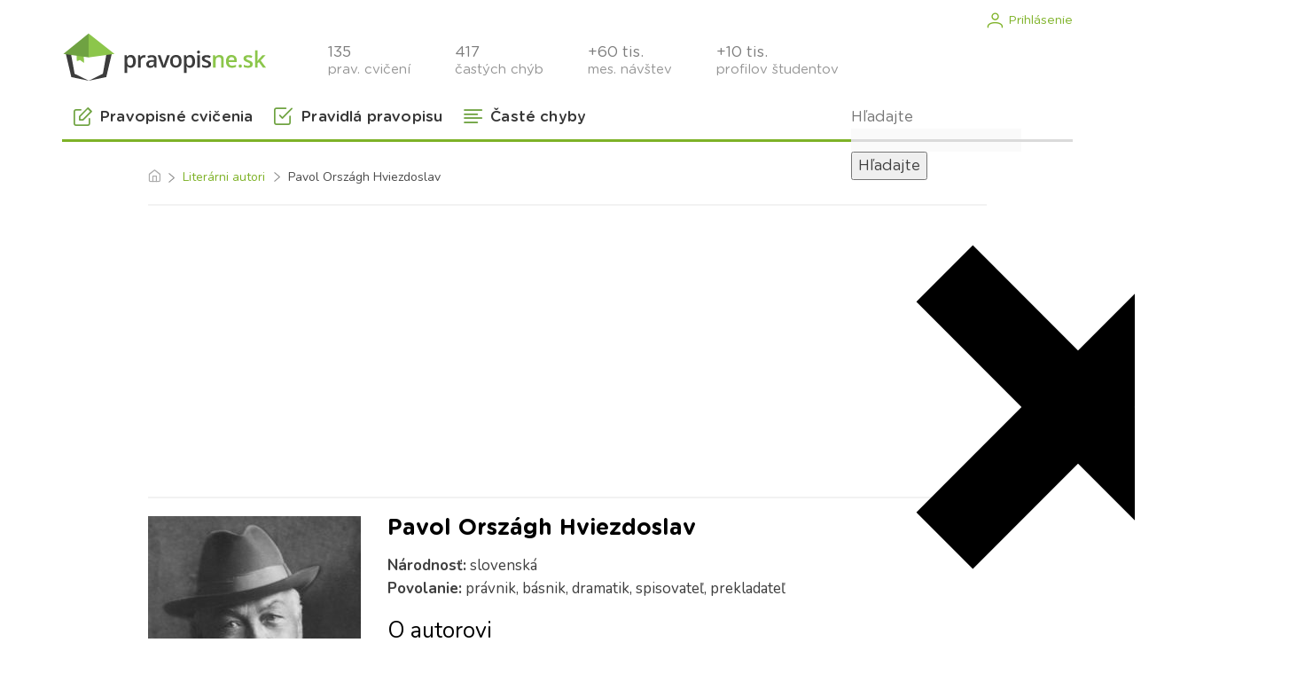

--- FILE ---
content_type: text/html; charset=UTF-8
request_url: https://www.pravopisne.sk/autori/pavol-orszagh-hviezdoslav/
body_size: 23216
content:

<!doctype html>
<html class="no-js" lang="sk-SK" prefix="og: http://ogp.me/ns#">
<head>
    <meta charset="utf-8">
    <meta http-equiv="x-ua-compatible" content="ie=edge">
    <meta name="viewport" content="width=device-width, initial-scale=1">
    <meta name="author" content="Pravopisne.sk"/>
    <link rel="apple-touch-icon" sizes="180x180" href="https://www.pravopisne.sk/wp-content/themes/Pravopisne/dist/images/favicon/apple-touch-icon.png">
    <link rel="icon" type="image/png" sizes="32x32" href="https://www.pravopisne.sk/wp-content/themes/Pravopisne/dist/images/favicon/favicon-32x32.png">
    <link rel="icon" type="image/png" sizes="16x16" href="https://www.pravopisne.sk/wp-content/themes/Pravopisne/dist/images/favicon/favicon-16x16.png">
    <link rel="manifest" href="https://www.pravopisne.sk/wp-content/themes/Pravopisne/dist/images/favicon/site.webmanifest">
    <link rel="mask-icon" href="https://www.pravopisne.sk/wp-content/themes/Pravopisne/dist/images/favicon/safari-pinned-tab.svg" color="#7eb227">
    <meta name="msapplication-TileColor" content="#ffffff">
    <meta name="theme-color" content="#ffffff">
    <link rel="alternate" type="application/rss+xml" title="Pravopisne.sk RSS kanál příspěvků" href="https://www.pravopisne.sk/feed/"/>
    <link rel="pingback" href="https://www.pravopisne.sk/xmlrpc.php"/>

    <script async src="https://pagead2.googlesyndication.com/pagead/js/adsbygoogle.js?client=ca-pub-8356291270814078"

    <meta name='robots' content='index, follow, max-image-preview:large, max-snippet:-1, max-video-preview:-1' />

<!-- Easy Social Share Buttons for WordPress v.9.9 https://socialsharingplugin.com -->
<!-- / Easy Social Share Buttons for WordPress -->

	<!-- This site is optimized with the Yoast SEO Premium plugin v23.7 (Yoast SEO v23.7) - https://yoast.com/wordpress/plugins/seo/ -->
	<title>Pavol Országh Hviezdoslav - Pravopisne.sk</title>
	<link rel="canonical" href="https://www.pravopisne.sk/autori/pavol-orszagh-hviezdoslav/" />
	<meta property="og:locale" content="sk_SK" />
	<meta property="og:type" content="article" />
	<meta property="og:title" content="Pavol Országh Hviezdoslav" />
	<meta property="og:url" content="https://www.pravopisne.sk/autori/pavol-orszagh-hviezdoslav/" />
	<meta property="og:site_name" content="Pravopisne.sk" />
	<meta name="twitter:card" content="summary_large_image" />
	<meta name="twitter:title" content="Pavol Országh Hviezdoslav" />
	<script type="application/ld+json" class="yoast-schema-graph">{"@context":"https://schema.org","@graph":[{"@type":"WebPage","@id":"https://www.pravopisne.sk/autori/pavol-orszagh-hviezdoslav/","url":"https://www.pravopisne.sk/autori/pavol-orszagh-hviezdoslav/","name":"Pavol Országh Hviezdoslav - Pravopisne.sk","isPartOf":{"@id":"https://www.pravopisne.sk/#website"},"datePublished":"2021-12-09T12:30:17+00:00","dateModified":"2021-12-09T12:30:17+00:00","breadcrumb":{"@id":"https://www.pravopisne.sk/autori/pavol-orszagh-hviezdoslav/#breadcrumb"},"inLanguage":"sk-SK","potentialAction":[{"@type":"ReadAction","target":["https://www.pravopisne.sk/autori/pavol-orszagh-hviezdoslav/"]}]},{"@type":"BreadcrumbList","@id":"https://www.pravopisne.sk/autori/pavol-orszagh-hviezdoslav/#breadcrumb","itemListElement":[{"@type":"ListItem","position":1,"name":"Hlavná stránka","item":"https://www.pravopisne.sk/"},{"@type":"ListItem","position":2,"name":"Literárni autori","item":"https://www.pravopisne.sk/literarne-autori/"},{"@type":"ListItem","position":3,"name":"Pavol Országh Hviezdoslav"}]},{"@type":"WebSite","@id":"https://www.pravopisne.sk/#website","url":"https://www.pravopisne.sk/","name":"Pravopisne.sk","description":"Internetová cvičebnica pravopisu","potentialAction":[{"@type":"SearchAction","target":{"@type":"EntryPoint","urlTemplate":"https://www.pravopisne.sk/?s={search_term_string}"},"query-input":{"@type":"PropertyValueSpecification","valueRequired":true,"valueName":"search_term_string"}}],"inLanguage":"sk-SK"}]}</script>
	<!-- / Yoast SEO Premium plugin. -->


<link rel='stylesheet' id='pravoindex-css' href='https://www.pravopisne.sk/wp-content/plugins/pravoindex/css/pravoindex.css?ver=1.0' type='text/css' media='' />
<style id='wp-emoji-styles-inline-css' type='text/css'>

	img.wp-smiley, img.emoji {
		display: inline !important;
		border: none !important;
		box-shadow: none !important;
		height: 1em !important;
		width: 1em !important;
		margin: 0 0.07em !important;
		vertical-align: -0.1em !important;
		background: none !important;
		padding: 0 !important;
	}
</style>
<link rel='stylesheet' id='wp-block-library-css' href='https://www.pravopisne.sk/wp-includes/css/dist/block-library/style.min.css?ver=6.6.4' type='text/css' media='all' />
<style id='classic-theme-styles-inline-css' type='text/css'>
/*! This file is auto-generated */
.wp-block-button__link{color:#fff;background-color:#32373c;border-radius:9999px;box-shadow:none;text-decoration:none;padding:calc(.667em + 2px) calc(1.333em + 2px);font-size:1.125em}.wp-block-file__button{background:#32373c;color:#fff;text-decoration:none}
</style>
<style id='global-styles-inline-css' type='text/css'>
:root{--wp--preset--aspect-ratio--square: 1;--wp--preset--aspect-ratio--4-3: 4/3;--wp--preset--aspect-ratio--3-4: 3/4;--wp--preset--aspect-ratio--3-2: 3/2;--wp--preset--aspect-ratio--2-3: 2/3;--wp--preset--aspect-ratio--16-9: 16/9;--wp--preset--aspect-ratio--9-16: 9/16;--wp--preset--color--black: #000000;--wp--preset--color--cyan-bluish-gray: #abb8c3;--wp--preset--color--white: #ffffff;--wp--preset--color--pale-pink: #f78da7;--wp--preset--color--vivid-red: #cf2e2e;--wp--preset--color--luminous-vivid-orange: #ff6900;--wp--preset--color--luminous-vivid-amber: #fcb900;--wp--preset--color--light-green-cyan: #7bdcb5;--wp--preset--color--vivid-green-cyan: #00d084;--wp--preset--color--pale-cyan-blue: #8ed1fc;--wp--preset--color--vivid-cyan-blue: #0693e3;--wp--preset--color--vivid-purple: #9b51e0;--wp--preset--gradient--vivid-cyan-blue-to-vivid-purple: linear-gradient(135deg,rgba(6,147,227,1) 0%,rgb(155,81,224) 100%);--wp--preset--gradient--light-green-cyan-to-vivid-green-cyan: linear-gradient(135deg,rgb(122,220,180) 0%,rgb(0,208,130) 100%);--wp--preset--gradient--luminous-vivid-amber-to-luminous-vivid-orange: linear-gradient(135deg,rgba(252,185,0,1) 0%,rgba(255,105,0,1) 100%);--wp--preset--gradient--luminous-vivid-orange-to-vivid-red: linear-gradient(135deg,rgba(255,105,0,1) 0%,rgb(207,46,46) 100%);--wp--preset--gradient--very-light-gray-to-cyan-bluish-gray: linear-gradient(135deg,rgb(238,238,238) 0%,rgb(169,184,195) 100%);--wp--preset--gradient--cool-to-warm-spectrum: linear-gradient(135deg,rgb(74,234,220) 0%,rgb(151,120,209) 20%,rgb(207,42,186) 40%,rgb(238,44,130) 60%,rgb(251,105,98) 80%,rgb(254,248,76) 100%);--wp--preset--gradient--blush-light-purple: linear-gradient(135deg,rgb(255,206,236) 0%,rgb(152,150,240) 100%);--wp--preset--gradient--blush-bordeaux: linear-gradient(135deg,rgb(254,205,165) 0%,rgb(254,45,45) 50%,rgb(107,0,62) 100%);--wp--preset--gradient--luminous-dusk: linear-gradient(135deg,rgb(255,203,112) 0%,rgb(199,81,192) 50%,rgb(65,88,208) 100%);--wp--preset--gradient--pale-ocean: linear-gradient(135deg,rgb(255,245,203) 0%,rgb(182,227,212) 50%,rgb(51,167,181) 100%);--wp--preset--gradient--electric-grass: linear-gradient(135deg,rgb(202,248,128) 0%,rgb(113,206,126) 100%);--wp--preset--gradient--midnight: linear-gradient(135deg,rgb(2,3,129) 0%,rgb(40,116,252) 100%);--wp--preset--font-size--small: 13px;--wp--preset--font-size--medium: 20px;--wp--preset--font-size--large: 36px;--wp--preset--font-size--x-large: 42px;--wp--preset--spacing--20: 0.44rem;--wp--preset--spacing--30: 0.67rem;--wp--preset--spacing--40: 1rem;--wp--preset--spacing--50: 1.5rem;--wp--preset--spacing--60: 2.25rem;--wp--preset--spacing--70: 3.38rem;--wp--preset--spacing--80: 5.06rem;--wp--preset--shadow--natural: 6px 6px 9px rgba(0, 0, 0, 0.2);--wp--preset--shadow--deep: 12px 12px 50px rgba(0, 0, 0, 0.4);--wp--preset--shadow--sharp: 6px 6px 0px rgba(0, 0, 0, 0.2);--wp--preset--shadow--outlined: 6px 6px 0px -3px rgba(255, 255, 255, 1), 6px 6px rgba(0, 0, 0, 1);--wp--preset--shadow--crisp: 6px 6px 0px rgba(0, 0, 0, 1);}:where(.is-layout-flex){gap: 0.5em;}:where(.is-layout-grid){gap: 0.5em;}body .is-layout-flex{display: flex;}.is-layout-flex{flex-wrap: wrap;align-items: center;}.is-layout-flex > :is(*, div){margin: 0;}body .is-layout-grid{display: grid;}.is-layout-grid > :is(*, div){margin: 0;}:where(.wp-block-columns.is-layout-flex){gap: 2em;}:where(.wp-block-columns.is-layout-grid){gap: 2em;}:where(.wp-block-post-template.is-layout-flex){gap: 1.25em;}:where(.wp-block-post-template.is-layout-grid){gap: 1.25em;}.has-black-color{color: var(--wp--preset--color--black) !important;}.has-cyan-bluish-gray-color{color: var(--wp--preset--color--cyan-bluish-gray) !important;}.has-white-color{color: var(--wp--preset--color--white) !important;}.has-pale-pink-color{color: var(--wp--preset--color--pale-pink) !important;}.has-vivid-red-color{color: var(--wp--preset--color--vivid-red) !important;}.has-luminous-vivid-orange-color{color: var(--wp--preset--color--luminous-vivid-orange) !important;}.has-luminous-vivid-amber-color{color: var(--wp--preset--color--luminous-vivid-amber) !important;}.has-light-green-cyan-color{color: var(--wp--preset--color--light-green-cyan) !important;}.has-vivid-green-cyan-color{color: var(--wp--preset--color--vivid-green-cyan) !important;}.has-pale-cyan-blue-color{color: var(--wp--preset--color--pale-cyan-blue) !important;}.has-vivid-cyan-blue-color{color: var(--wp--preset--color--vivid-cyan-blue) !important;}.has-vivid-purple-color{color: var(--wp--preset--color--vivid-purple) !important;}.has-black-background-color{background-color: var(--wp--preset--color--black) !important;}.has-cyan-bluish-gray-background-color{background-color: var(--wp--preset--color--cyan-bluish-gray) !important;}.has-white-background-color{background-color: var(--wp--preset--color--white) !important;}.has-pale-pink-background-color{background-color: var(--wp--preset--color--pale-pink) !important;}.has-vivid-red-background-color{background-color: var(--wp--preset--color--vivid-red) !important;}.has-luminous-vivid-orange-background-color{background-color: var(--wp--preset--color--luminous-vivid-orange) !important;}.has-luminous-vivid-amber-background-color{background-color: var(--wp--preset--color--luminous-vivid-amber) !important;}.has-light-green-cyan-background-color{background-color: var(--wp--preset--color--light-green-cyan) !important;}.has-vivid-green-cyan-background-color{background-color: var(--wp--preset--color--vivid-green-cyan) !important;}.has-pale-cyan-blue-background-color{background-color: var(--wp--preset--color--pale-cyan-blue) !important;}.has-vivid-cyan-blue-background-color{background-color: var(--wp--preset--color--vivid-cyan-blue) !important;}.has-vivid-purple-background-color{background-color: var(--wp--preset--color--vivid-purple) !important;}.has-black-border-color{border-color: var(--wp--preset--color--black) !important;}.has-cyan-bluish-gray-border-color{border-color: var(--wp--preset--color--cyan-bluish-gray) !important;}.has-white-border-color{border-color: var(--wp--preset--color--white) !important;}.has-pale-pink-border-color{border-color: var(--wp--preset--color--pale-pink) !important;}.has-vivid-red-border-color{border-color: var(--wp--preset--color--vivid-red) !important;}.has-luminous-vivid-orange-border-color{border-color: var(--wp--preset--color--luminous-vivid-orange) !important;}.has-luminous-vivid-amber-border-color{border-color: var(--wp--preset--color--luminous-vivid-amber) !important;}.has-light-green-cyan-border-color{border-color: var(--wp--preset--color--light-green-cyan) !important;}.has-vivid-green-cyan-border-color{border-color: var(--wp--preset--color--vivid-green-cyan) !important;}.has-pale-cyan-blue-border-color{border-color: var(--wp--preset--color--pale-cyan-blue) !important;}.has-vivid-cyan-blue-border-color{border-color: var(--wp--preset--color--vivid-cyan-blue) !important;}.has-vivid-purple-border-color{border-color: var(--wp--preset--color--vivid-purple) !important;}.has-vivid-cyan-blue-to-vivid-purple-gradient-background{background: var(--wp--preset--gradient--vivid-cyan-blue-to-vivid-purple) !important;}.has-light-green-cyan-to-vivid-green-cyan-gradient-background{background: var(--wp--preset--gradient--light-green-cyan-to-vivid-green-cyan) !important;}.has-luminous-vivid-amber-to-luminous-vivid-orange-gradient-background{background: var(--wp--preset--gradient--luminous-vivid-amber-to-luminous-vivid-orange) !important;}.has-luminous-vivid-orange-to-vivid-red-gradient-background{background: var(--wp--preset--gradient--luminous-vivid-orange-to-vivid-red) !important;}.has-very-light-gray-to-cyan-bluish-gray-gradient-background{background: var(--wp--preset--gradient--very-light-gray-to-cyan-bluish-gray) !important;}.has-cool-to-warm-spectrum-gradient-background{background: var(--wp--preset--gradient--cool-to-warm-spectrum) !important;}.has-blush-light-purple-gradient-background{background: var(--wp--preset--gradient--blush-light-purple) !important;}.has-blush-bordeaux-gradient-background{background: var(--wp--preset--gradient--blush-bordeaux) !important;}.has-luminous-dusk-gradient-background{background: var(--wp--preset--gradient--luminous-dusk) !important;}.has-pale-ocean-gradient-background{background: var(--wp--preset--gradient--pale-ocean) !important;}.has-electric-grass-gradient-background{background: var(--wp--preset--gradient--electric-grass) !important;}.has-midnight-gradient-background{background: var(--wp--preset--gradient--midnight) !important;}.has-small-font-size{font-size: var(--wp--preset--font-size--small) !important;}.has-medium-font-size{font-size: var(--wp--preset--font-size--medium) !important;}.has-large-font-size{font-size: var(--wp--preset--font-size--large) !important;}.has-x-large-font-size{font-size: var(--wp--preset--font-size--x-large) !important;}
:where(.wp-block-post-template.is-layout-flex){gap: 1.25em;}:where(.wp-block-post-template.is-layout-grid){gap: 1.25em;}
:where(.wp-block-columns.is-layout-flex){gap: 2em;}:where(.wp-block-columns.is-layout-grid){gap: 2em;}
:root :where(.wp-block-pullquote){font-size: 1.5em;line-height: 1.6;}
</style>
<link rel='stylesheet' id='kk-star-ratings-css' href='https://www.pravopisne.sk/wp-content/plugins/kk-star-ratings/src/core/public/css/kk-star-ratings.min.css?ver=5.4.8' type='text/css' media='all' />
<link rel='stylesheet' id='wp-pagenavi-css' href='https://www.pravopisne.sk/wp-content/plugins/wp-pagenavi/pagenavi-css.css?ver=2.70' type='text/css' media='all' />
<link rel='stylesheet' id='subscribe-forms-css-css' href='https://www.pravopisne.sk/wp-content/plugins/easy-social-share-buttons3/assets/modules/subscribe-forms.min.css?ver=9.9' type='text/css' media='all' />
<link rel='stylesheet' id='easy-social-share-buttons-css' href='https://www.pravopisne.sk/wp-content/plugins/easy-social-share-buttons3/assets/css/easy-social-share-buttons.min.css?ver=9.9' type='text/css' media='all' />
<link rel='stylesheet' id='an_style-css' href='https://www.pravopisne.sk/wp-content/uploads/nDJCNOQmUiyf/kmrmFMflAnRM.css?ver=2.2.3' type='text/css' media='all' />
<link rel='stylesheet' id='main_css-css' href='https://www.pravopisne.sk/wp-content/themes/Pravopisne/dist/styles/main.min.css?ver=1717508364' type='text/css' media='all' />
<link rel='stylesheet' id='print_css-css' href='https://www.pravopisne.sk/wp-content/themes/Pravopisne/assets/styles/print.css' type='text/css' media='print' />
<script>!(function(o,n,t){t=o.createElement(n),o=o.getElementsByTagName(n)[0],t.async=1,t.src="https://steadfastsystem.com/v2/0/qwzu3ZYvvRKpBIJHkX6Oodqk37OuCa5UL7APY5M6K6WH2wNl4ZDkgP99ggAogw4YRolUfX8iZZtRTKTmvDzTbhS7wVfUwGeHzvn-VF3Ocv2FUcDhRbBeN9AaBcAnQo_xwi48cShhA",o.parentNode.insertBefore(t,o)})(document,"script"),(function(o,n){o[n]=o[n]||function(){(o[n].q=o[n].q||[]).push(arguments)}})(window,"admiral");!(function(n,e,r,t){function o(){if((function o(t){try{return(t=localStorage.getItem("v4ac1eiZr0"))&&0<t.split(",")[4]}catch(n){}return!1})()){var t=n[e].pubads();typeof t.setTargeting===r&&t.setTargeting("admiral-engaged","true")}}(t=n[e]=n[e]||{}).cmd=t.cmd||[],typeof t.pubads===r?o():typeof t.cmd.unshift===r?t.cmd.unshift(o):t.cmd.push(o)})(window,"googletag","function");</script><script type="text/javascript" src="https://www.pravopisne.sk/wp-includes/js/jquery/jquery.min.js?ver=3.7.1" id="jquery-core-js"></script>
<script type="text/javascript" src="https://www.pravopisne.sk/wp-includes/js/jquery/jquery-migrate.min.js?ver=3.4.1" id="jquery-migrate-js"></script>
<link rel="https://api.w.org/" href="https://www.pravopisne.sk/wp-json/" /><link rel='shortlink' href='https://www.pravopisne.sk/?p=5105' />
<link rel="alternate" title="oEmbed (JSON)" type="application/json+oembed" href="https://www.pravopisne.sk/wp-json/oembed/1.0/embed?url=https%3A%2F%2Fwww.pravopisne.sk%2Fautori%2Fpavol-orszagh-hviezdoslav%2F" />
<link rel="alternate" title="oEmbed (XML)" type="text/xml+oembed" href="https://www.pravopisne.sk/wp-json/oembed/1.0/embed?url=https%3A%2F%2Fwww.pravopisne.sk%2Fautori%2Fpavol-orszagh-hviezdoslav%2F&#038;format=xml" />
    <script type="text/javascript">
        var ajaxurl = 'https://www.pravopisne.sk/wp-admin/admin-ajax.php';
    </script>
    
<script type="text/javascript">var essb_settings = {"ajax_url":"https:\/\/www.pravopisne.sk\/wp-admin\/admin-ajax.php","essb3_nonce":"756b6070b9","essb3_plugin_url":"https:\/\/www.pravopisne.sk\/wp-content\/plugins\/easy-social-share-buttons3","essb3_stats":true,"essb3_ga":true,"essb3_ga_ntg":false,"essb3_ga_mode":"extended","blog_url":"https:\/\/www.pravopisne.sk\/","post_id":"5105","internal_stats":true};var essb_buttons_exist = !!document.getElementsByClassName("essb_links"); if(essb_buttons_exist == true) { document.addEventListener("DOMContentLoaded", function(event) { var ESSB_CACHE_URL = "https://www.pravopisne.sk/autori/pavol-orszagh-hviezdoslav/"; if(ESSB_CACHE_URL.indexOf("?") > -1) { ESSB_CACHE_URL += "&essb_counter_cache=rebuild"; } else { ESSB_CACHE_URL += "?essb_counter_cache=rebuild"; }; var xhr = new XMLHttpRequest(); xhr.open("GET",ESSB_CACHE_URL,true); xhr.send(); });}</script>		<style type="text/css" id="wp-custom-css">
			.yarpp-related h3 {
    font-weight: normal;
    text-transform: none;
}

.yarpp-related a {
    font-weight: normal;
}

.ctabutton {
    height: 40px;
    text-align: center;
    padding: 0px 18px 0px 0px;
    margin: 15px 0px 15px 0px;
    line-height: 40px;
    color: #FFF !important;
    background-color: #7EB227;
    text-decoration: none !important;
    text-transform: uppercase;
    font-size: 15px;
    display: block;
    font-style: normal;
    transition: all 0.3s ease 0s;
    background-image: url(https://www.pravopisne.cz/wp-content/themes/Pravopisne/assets/img/s-continue.png);
    background-repeat: no-repeat;
    background-position: 86% center;
}

.ctabutton a {
    color: #FFFFFF !important;
    text-decoration: none !important;
}

.ctabutton:hover {
    background-color: #67931c !important;
    color: #FFFFFF !important;
    text-decoration: none !important;
}

.popup-content a {
    color: #7EB227 !important;
    text-decoration: underline !important;
}

.popup-content a:hover {
    color: #67931c !important;
    text-decoration: underline !important;
}

.mfp-close-btn-in .mfp-close {
    color: #FFFFFF !important;
    position: absolute;
    top: -20px;
    right: -20px;
    width: 40px;
    height: 40px;
    border-radius: 25px;
    background-color: #7eb227;
    z-index: 1;
    cursor: pointer;
    opacity: 1;
}

div.asp_r.asp_r_1 span.highlighted {

    font-weight: 500;

}

#moove_gdpr_cookie_modal .moove-gdpr-modal-content .moove-gdpr-modal-left-content .moove-gdpr-branding-cnt {
    display: none;
}

section table {
    margin-bottom: 20px !important;
}

section .col-lg-3 div nav ul li form button {
    font-size: 12px !important;
}		</style>
		
    
    <!-- Google tag (gtag.js) -->
<script async src="https://www.googletagmanager.com/gtag/js?id=G-W5LE8KKFTD"></script>
<script>
  window.dataLayer = window.dataLayer || [];
  function gtag(){dataLayer.push(arguments);}
  gtag('js', new Date());

  gtag('config', 'G-W5LE8KKFTD');
</script><script async src="https://pagead2.googlesyndication.com/pagead/js/adsbygoogle.js?client=ca-pub-8356291270814078"
<link rel="stylesheet" id="asp-basic" href="https://www.pravopisne.sk/wp-content/cache/asp/style.basic-ho-is-po-no-da-au-ga-se-is.css?mq=9uMsDs" media="all" /><style id='asp-instance-1'>div[id*='ajaxsearchpro1_'] div.asp_loader,div[id*='ajaxsearchpro1_'] div.asp_loader *{box-sizing:border-box !important;margin:0;padding:0;box-shadow:none}div[id*='ajaxsearchpro1_'] div.asp_loader{box-sizing:border-box;display:flex;flex:0 1 auto;flex-direction:column;flex-grow:0;flex-shrink:0;flex-basis:28px;max-width:100%;max-height:100%;align-items:center;justify-content:center}div[id*='ajaxsearchpro1_'] div.asp_loader-inner{width:100%;margin:0 auto;text-align:center;height:100%}@-webkit-keyframes scale{0%{-webkit-transform:scale(1);transform:scale(1);opacity:1}45%{-webkit-transform:scale(0.1);transform:scale(0.1);opacity:0.7}80%{-webkit-transform:scale(1);transform:scale(1);opacity:1}}@keyframes scale{0%{-webkit-transform:scale(1);transform:scale(1);opacity:1}45%{-webkit-transform:scale(0.1);transform:scale(0.1);opacity:0.7}80%{-webkit-transform:scale(1);transform:scale(1);opacity:1}}div[id*='ajaxsearchpro1_'] div.asp_ball-pulse>div:nth-child(0){-webkit-animation:scale 0.75s -0.36s infinite cubic-bezier(.2,.68,.18,1.08);animation:scale 0.75s -0.36s infinite cubic-bezier(.2,.68,.18,1.08)}div[id*='ajaxsearchpro1_'] div.asp_ball-pulse>div:nth-child(1){-webkit-animation:scale 0.75s -0.24s infinite cubic-bezier(.2,.68,.18,1.08);animation:scale 0.75s -0.24s infinite cubic-bezier(.2,.68,.18,1.08)}div[id*='ajaxsearchpro1_'] div.asp_ball-pulse>div:nth-child(2){-webkit-animation:scale 0.75s -0.12s infinite cubic-bezier(.2,.68,.18,1.08);animation:scale 0.75s -0.12s infinite cubic-bezier(.2,.68,.18,1.08)}div[id*='ajaxsearchpro1_'] div.asp_ball-pulse>div:nth-child(3){-webkit-animation:scale 0.75s 0s infinite cubic-bezier(.2,.68,.18,1.08);animation:scale 0.75s 0s infinite cubic-bezier(.2,.68,.18,1.08)}div[id*='ajaxsearchpro1_'] div.asp_ball-pulse>div{background-color:rgb(126,178,39);width:20%;height:20%;border-radius:100%;margin:0;margin-top:40%;margin-left:10%;float:left;-webkit-animation-fill-mode:both;animation-fill-mode:both;display:block;vertical-align:text-top}div[id*='ajaxsearchprores1_'] .asp_res_loader div.asp_loader,div[id*='ajaxsearchprores1_'] .asp_res_loader div.asp_loader *{box-sizing:border-box !important;margin:0;padding:0;box-shadow:none}div[id*='ajaxsearchprores1_'] .asp_res_loader div.asp_loader{box-sizing:border-box;display:flex;flex:0 1 auto;flex-direction:column;flex-grow:0;flex-shrink:0;flex-basis:28px;max-width:100%;max-height:100%;align-items:center;justify-content:center}div[id*='ajaxsearchprores1_'] .asp_res_loader div.asp_loader-inner{width:100%;margin:0 auto;text-align:center;height:100%}@-webkit-keyframes scale{0%{-webkit-transform:scale(1);transform:scale(1);opacity:1}45%{-webkit-transform:scale(0.1);transform:scale(0.1);opacity:0.7}80%{-webkit-transform:scale(1);transform:scale(1);opacity:1}}@keyframes scale{0%{-webkit-transform:scale(1);transform:scale(1);opacity:1}45%{-webkit-transform:scale(0.1);transform:scale(0.1);opacity:0.7}80%{-webkit-transform:scale(1);transform:scale(1);opacity:1}}div[id*='ajaxsearchprores1_'] .asp_res_loader div.asp_ball-pulse>div:nth-child(0){-webkit-animation:scale 0.75s -0.36s infinite cubic-bezier(.2,.68,.18,1.08);animation:scale 0.75s -0.36s infinite cubic-bezier(.2,.68,.18,1.08)}div[id*='ajaxsearchprores1_'] .asp_res_loader div.asp_ball-pulse>div:nth-child(1){-webkit-animation:scale 0.75s -0.24s infinite cubic-bezier(.2,.68,.18,1.08);animation:scale 0.75s -0.24s infinite cubic-bezier(.2,.68,.18,1.08)}div[id*='ajaxsearchprores1_'] .asp_res_loader div.asp_ball-pulse>div:nth-child(2){-webkit-animation:scale 0.75s -0.12s infinite cubic-bezier(.2,.68,.18,1.08);animation:scale 0.75s -0.12s infinite cubic-bezier(.2,.68,.18,1.08)}div[id*='ajaxsearchprores1_'] .asp_res_loader div.asp_ball-pulse>div:nth-child(3){-webkit-animation:scale 0.75s 0s infinite cubic-bezier(.2,.68,.18,1.08);animation:scale 0.75s 0s infinite cubic-bezier(.2,.68,.18,1.08)}div[id*='ajaxsearchprores1_'] .asp_res_loader div.asp_ball-pulse>div{background-color:rgb(126,178,39);width:20%;height:20%;border-radius:100%;margin:0;margin-top:40%;margin-left:10%;float:left;-webkit-animation-fill-mode:both;animation-fill-mode:both;display:block;vertical-align:text-top}#ajaxsearchpro1_1 div.asp_loader,#ajaxsearchpro1_2 div.asp_loader,#ajaxsearchpro1_1 div.asp_loader *,#ajaxsearchpro1_2 div.asp_loader *{box-sizing:border-box !important;margin:0;padding:0;box-shadow:none}#ajaxsearchpro1_1 div.asp_loader,#ajaxsearchpro1_2 div.asp_loader{box-sizing:border-box;display:flex;flex:0 1 auto;flex-direction:column;flex-grow:0;flex-shrink:0;flex-basis:28px;max-width:100%;max-height:100%;align-items:center;justify-content:center}#ajaxsearchpro1_1 div.asp_loader-inner,#ajaxsearchpro1_2 div.asp_loader-inner{width:100%;margin:0 auto;text-align:center;height:100%}@-webkit-keyframes scale{0%{-webkit-transform:scale(1);transform:scale(1);opacity:1}45%{-webkit-transform:scale(0.1);transform:scale(0.1);opacity:0.7}80%{-webkit-transform:scale(1);transform:scale(1);opacity:1}}@keyframes scale{0%{-webkit-transform:scale(1);transform:scale(1);opacity:1}45%{-webkit-transform:scale(0.1);transform:scale(0.1);opacity:0.7}80%{-webkit-transform:scale(1);transform:scale(1);opacity:1}}#ajaxsearchpro1_1 div.asp_ball-pulse>div:nth-child(0),#ajaxsearchpro1_2 div.asp_ball-pulse>div:nth-child(0){-webkit-animation:scale 0.75s -0.36s infinite cubic-bezier(.2,.68,.18,1.08);animation:scale 0.75s -0.36s infinite cubic-bezier(.2,.68,.18,1.08)}#ajaxsearchpro1_1 div.asp_ball-pulse>div:nth-child(1),#ajaxsearchpro1_2 div.asp_ball-pulse>div:nth-child(1){-webkit-animation:scale 0.75s -0.24s infinite cubic-bezier(.2,.68,.18,1.08);animation:scale 0.75s -0.24s infinite cubic-bezier(.2,.68,.18,1.08)}#ajaxsearchpro1_1 div.asp_ball-pulse>div:nth-child(2),#ajaxsearchpro1_2 div.asp_ball-pulse>div:nth-child(2){-webkit-animation:scale 0.75s -0.12s infinite cubic-bezier(.2,.68,.18,1.08);animation:scale 0.75s -0.12s infinite cubic-bezier(.2,.68,.18,1.08)}#ajaxsearchpro1_1 div.asp_ball-pulse>div:nth-child(3),#ajaxsearchpro1_2 div.asp_ball-pulse>div:nth-child(3){-webkit-animation:scale 0.75s 0s infinite cubic-bezier(.2,.68,.18,1.08);animation:scale 0.75s 0s infinite cubic-bezier(.2,.68,.18,1.08)}#ajaxsearchpro1_1 div.asp_ball-pulse>div,#ajaxsearchpro1_2 div.asp_ball-pulse>div{background-color:rgb(126,178,39);width:20%;height:20%;border-radius:100%;margin:0;margin-top:40%;margin-left:10%;float:left;-webkit-animation-fill-mode:both;animation-fill-mode:both;display:block;vertical-align:text-top}@-webkit-keyframes asp_an_fadeInDown{0%{opacity:0;-webkit-transform:translateY(-20px)}100%{opacity:1;-webkit-transform:translateY(0)}}@keyframes asp_an_fadeInDown{0%{opacity:0;transform:translateY(-20px)}100%{opacity:1;transform:translateY(0)}}.asp_an_fadeInDown{-webkit-animation-name:asp_an_fadeInDown;animation-name:asp_an_fadeInDown}div.asp_r.asp_r_1,div.asp_r.asp_r_1 *,div.asp_m.asp_m_1,div.asp_m.asp_m_1 *,div.asp_s.asp_s_1,div.asp_s.asp_s_1 *{-webkit-box-sizing:content-box;-moz-box-sizing:content-box;-ms-box-sizing:content-box;-o-box-sizing:content-box;box-sizing:content-box;border:0;border-radius:0;text-transform:none;text-shadow:none;box-shadow:none;text-decoration:none;text-align:left;letter-spacing:normal}div.asp_r.asp_r_1,div.asp_m.asp_m_1,div.asp_s.asp_s_1{-webkit-box-sizing:border-box;-moz-box-sizing:border-box;-ms-box-sizing:border-box;-o-box-sizing:border-box;box-sizing:border-box}div.asp_r.asp_r_1,div.asp_r.asp_r_1 *,div.asp_m.asp_m_1,div.asp_m.asp_m_1 *,div.asp_s.asp_s_1,div.asp_s.asp_s_1 *{padding:0;margin:0}.wpdreams_clear{clear:both}.asp_w_container_1{width:100%}#ajaxsearchpro1_1,#ajaxsearchpro1_2,div.asp_m.asp_m_1{width:100%;height:auto;max-height:none;border-radius:5px;background:#d1eaff;margin-top:0;margin-bottom:0;background:transparent;overflow:hidden;border:0 none rgb(255,255,255);border-radius:0;box-shadow:0 0 0 -0px rgb(255,255,255)}#ajaxsearchpro1_1 .probox,#ajaxsearchpro1_2 .probox,div.asp_m.asp_m_1 .probox{margin:0;height:27px;background:transparent;border:0 none rgb(255,255,255);border-radius:0;box-shadow:1px 0 6px -3px rgb(255,255,255)}p[id*=asp-try-1]{color:rgb(85,85,85) !important;display:block}div.asp_main_container+[id*=asp-try-1]{width:100%}p[id*=asp-try-1] a{color:rgb(255,181,86) !important}p[id*=asp-try-1] a:after{color:rgb(85,85,85) !important;display:inline;content:','}p[id*=asp-try-1] a:last-child:after{display:none}#ajaxsearchpro1_1 .probox .proinput,#ajaxsearchpro1_2 .probox .proinput,div.asp_m.asp_m_1 .probox .proinput{font-weight:normal;font-family:inherit;color:rgb(90,90,90);font-size:15px;line-height:15px;text-shadow:none;line-height:normal;flex-grow:1;order:5;-webkit-flex-grow:1;-webkit-order:5}#ajaxsearchpro1_1 .probox .proinput input.orig,#ajaxsearchpro1_2 .probox .proinput input.orig,div.asp_m.asp_m_1 .probox .proinput input.orig{font-weight:normal;font-family:inherit;color:rgb(90,90,90);font-size:15px;line-height:15px;text-shadow:none;line-height:normal;border:0;box-shadow:none;height:27px;position:relative;z-index:2;padding:0 !important;padding-top:2px !important;margin:-1px 0 0 -4px !important;width:100%;background:transparent !important}#ajaxsearchpro1_1 .probox .proinput input.autocomplete,#ajaxsearchpro1_2 .probox .proinput input.autocomplete,div.asp_m.asp_m_1 .probox .proinput input.autocomplete{font-weight:normal;font-family:inherit;color:rgb(90,90,90);font-size:15px;line-height:15px;text-shadow:none;line-height:normal;opacity:0.25;height:27px;display:block;position:relative;z-index:1;padding:0 !important;margin:-1px 0 0 -4px !important;margin-top:-27px !important;width:100%;background:transparent !important}.rtl #ajaxsearchpro1_1 .probox .proinput input.orig,.rtl #ajaxsearchpro1_2 .probox .proinput input.orig,.rtl #ajaxsearchpro1_1 .probox .proinput input.autocomplete,.rtl #ajaxsearchpro1_2 .probox .proinput input.autocomplete,.rtl div.asp_m.asp_m_1 .probox .proinput input.orig,.rtl div.asp_m.asp_m_1 .probox .proinput input.autocomplete{font-weight:normal;font-family:inherit;color:rgb(90,90,90);font-size:15px;line-height:15px;text-shadow:none;line-height:normal;direction:rtl;text-align:right}.rtl #ajaxsearchpro1_1 .probox .proinput,.rtl #ajaxsearchpro1_2 .probox .proinput,.rtl div.asp_m.asp_m_1 .probox .proinput{margin-right:2px}.rtl #ajaxsearchpro1_1 .probox .proloading,.rtl #ajaxsearchpro1_1 .probox .proclose,.rtl #ajaxsearchpro1_2 .probox .proloading,.rtl #ajaxsearchpro1_2 .probox .proclose,.rtl div.asp_m.asp_m_1 .probox .proloading,.rtl div.asp_m.asp_m_1 .probox .proclose{order:3}div.asp_m.asp_m_1 .probox .proinput input.orig::-webkit-input-placeholder{font-weight:normal;font-family:inherit;color:rgb(90,90,90);font-size:15px;text-shadow:none;opacity:0.85}div.asp_m.asp_m_1 .probox .proinput input.orig::-moz-placeholder{font-weight:normal;font-family:inherit;color:rgb(90,90,90);font-size:15px;text-shadow:none;opacity:0.85}div.asp_m.asp_m_1 .probox .proinput input.orig:-ms-input-placeholder{font-weight:normal;font-family:inherit;color:rgb(90,90,90);font-size:15px;text-shadow:none;opacity:0.85}div.asp_m.asp_m_1 .probox .proinput input.orig:-moz-placeholder{font-weight:normal;font-family:inherit;color:rgb(90,90,90);font-size:15px;text-shadow:none;opacity:0.85;line-height:normal !important}#ajaxsearchpro1_1 .probox .proinput input.autocomplete,#ajaxsearchpro1_2 .probox .proinput input.autocomplete,div.asp_m.asp_m_1 .probox .proinput input.autocomplete{font-weight:normal;font-family:inherit;color:rgb(90,90,90);font-size:15px;line-height:15px;text-shadow:none;line-height:normal;border:0;box-shadow:none}#ajaxsearchpro1_1 .probox .proloading,#ajaxsearchpro1_1 .probox .proclose,#ajaxsearchpro1_1 .probox .promagnifier,#ajaxsearchpro1_1 .probox .prosettings,#ajaxsearchpro1_2 .probox .proloading,#ajaxsearchpro1_2 .probox .proclose,#ajaxsearchpro1_2 .probox .promagnifier,#ajaxsearchpro1_2 .probox .prosettings,div.asp_m.asp_m_1 .probox .proloading,div.asp_m.asp_m_1 .probox .proclose,div.asp_m.asp_m_1 .probox .promagnifier,div.asp_m.asp_m_1 .probox .prosettings{width:27px;height:27px;flex:0 0 27px;flex-grow:0;order:7;-webkit-flex:0 0 27px;-webkit-flex-grow:0;-webkit-order:7}#ajaxsearchpro1_1 .probox .proclose svg,#ajaxsearchpro1_2 .probox .proclose svg,div.asp_m.asp_m_1 .probox .proclose svg{fill:rgb(254,254,254);background:rgb(51,51,51);box-shadow:0 0 0 2px rgba(255,255,255,0.9)}#ajaxsearchpro1_1 .probox .proloading,#ajaxsearchpro1_2 .probox .proloading,div.asp_m.asp_m_1 .probox .proloading{width:27px;height:27px;min-width:27px;min-height:27px;max-width:27px;max-height:27px}#ajaxsearchpro1_1 .probox .proloading .asp_loader,#ajaxsearchpro1_2 .probox .proloading .asp_loader,div.asp_m.asp_m_1 .probox .proloading .asp_loader{width:23px;height:23px;min-width:23px;min-height:23px;max-width:23px;max-height:23px}#ajaxsearchpro1_1 .probox .promagnifier,#ajaxsearchpro1_2 .probox .promagnifier,div.asp_m.asp_m_1 .probox .promagnifier{width:auto;height:27px;flex:0 0 auto;order:7;-webkit-flex:0 0 auto;-webkit-order:7}div.asp_m.asp_m_1 .probox .promagnifier:focus-visible{outline:black outset}#ajaxsearchpro1_1 .probox .promagnifier .innericon,#ajaxsearchpro1_2 .probox .promagnifier .innericon,div.asp_m.asp_m_1 .probox .promagnifier .innericon{display:block;width:27px;height:27px;float:right}#ajaxsearchpro1_1 .probox .promagnifier .asp_text_button,#ajaxsearchpro1_2 .probox .promagnifier .asp_text_button,div.asp_m.asp_m_1 .probox .promagnifier .asp_text_button{display:block;width:auto;height:27px;float:right;margin:0;padding:0 10px 0 2px;font-weight:normal;font-family:"Open Sans";color:rgba(51,51,51,1);font-size:15px;line-height:normal;text-shadow:none;line-height:27px}#ajaxsearchpro1_1 .probox .promagnifier .innericon svg,#ajaxsearchpro1_2 .probox .promagnifier .innericon svg,div.asp_m.asp_m_1 .probox .promagnifier .innericon svg{fill:rgb(161,161,161)}#ajaxsearchpro1_1 .probox .prosettings .innericon svg,#ajaxsearchpro1_2 .probox .prosettings .innericon svg,div.asp_m.asp_m_1 .probox .prosettings .innericon svg{fill:rgb(161,161,161)}#ajaxsearchpro1_1 .probox .promagnifier,#ajaxsearchpro1_2 .probox .promagnifier,div.asp_m.asp_m_1 .probox .promagnifier{width:27px;height:27px;background:transparent;background-position:center center;background-repeat:no-repeat;order:11;-webkit-order:11;float:right;border:0 solid rgb(255,255,255);border-radius:0;box-shadow:-1px 1px 0 0 rgba(255,255,255,0.64) inset;cursor:pointer;background-size:100% 100%;background-position:center center;background-repeat:no-repeat;cursor:pointer}#ajaxsearchpro1_1 .probox .promagnifier .innericon,#ajaxsearchpro1_2 .probox .promagnifier .innericon,div.asp_m.asp_m_1 .probox .promagnifier .innericon{background-image:url("https://www.pravopisne.sk/wp-content/uploads/2018/04/lupa.png")}#ajaxsearchpro1_1 .probox .prosettings,#ajaxsearchpro1_2 .probox .prosettings,div.asp_m.asp_m_1 .probox .prosettings{width:27px;height:27px;background:transparent;background-position:center center;background-repeat:no-repeat;order:10;-webkit-order:10;float:right;border:0 solid rgb(255,255,255);border-radius:0;box-shadow:0 1px 0 0 rgba(255,255,255,0.64) inset;cursor:pointer;background-size:100% 100%;align-self:flex-end}#ajaxsearchpro1_1 .probox .prosettings .innericon,#ajaxsearchpro1_2 .probox .prosettings .innericon,div.asp_m.asp_m_1 .probox .prosettings .innericon{background-image:url("https://www.pravopisne.sk/wp-content/uploads/2018/04/filtr.png")}#ajaxsearchprores1_1,#ajaxsearchprores1_2,div.asp_r.asp_r_1{position:absolute;z-index:11000;width:auto;margin:12px 0 0 0}#ajaxsearchprores1_1 .asp_nores,#ajaxsearchprores1_2 .asp_nores,div.asp_r.asp_r_1 .asp_nores{border:0 solid rgb(0,0,0);border-radius:0;box-shadow:0 5px 5px -5px #dfdfdf;padding:6px 12px 6px 12px;margin:0;font-weight:normal;font-family:inherit;color:rgba(74,74,74,1);font-size:1rem;line-height:1.2rem;text-shadow:none;font-weight:normal;background:rgb(255,255,255)}#ajaxsearchprores1_1 .asp_nores .asp_nores_kw_suggestions,#ajaxsearchprores1_2 .asp_nores .asp_nores_kw_suggestions,div.asp_r.asp_r_1 .asp_nores .asp_nores_kw_suggestions{color:rgba(234,67,53,1);font-weight:normal}#ajaxsearchprores1_1 .asp_nores .asp_keyword,#ajaxsearchprores1_2 .asp_nores .asp_keyword,div.asp_r.asp_r_1 .asp_nores .asp_keyword{padding:0 8px 0 0;cursor:pointer;color:rgba(20,84,169,1);font-weight:bold}#ajaxsearchprores1_1 .asp_results_top,#ajaxsearchprores1_2 .asp_results_top,div.asp_r.asp_r_1 .asp_results_top{background:rgb(255,255,255);border:1px none rgb(81,81,81);border-radius:0;padding:6px 12px 6px 12px;margin:0 0 4px 0;text-align:center;font-weight:normal;font-family:"Open Sans";color:rgb(74,74,74);font-size:13px;line-height:16px;text-shadow:none}#ajaxsearchprores1_1 .results .item,#ajaxsearchprores1_2 .results .item,div.asp_r.asp_r_1 .results .item{height:auto;background:rgb(255,255,255)}#ajaxsearchprores1_1 .results .item.hovered,#ajaxsearchprores1_2 .results .item.hovered,div.asp_r.asp_r_1 .results .item.hovered{background-image:-moz-radial-gradient(center,ellipse cover,rgb(244,244,244),rgb(246,246,246));background-image:-webkit-gradient(radial,center center,0px,center center,100%,rgb(244,244,244),rgb(246,246,246));background-image:-webkit-radial-gradient(center,ellipse cover,rgb(244,244,244),rgb(246,246,246));background-image:-o-radial-gradient(center,ellipse cover,rgb(244,244,244),rgb(246,246,246));background-image:-ms-radial-gradient(center,ellipse cover,rgb(244,244,244),rgb(246,246,246));background-image:radial-gradient(ellipse at center,rgb(244,244,244),rgb(246,246,246))}#ajaxsearchprores1_1 .results .item .asp_image,#ajaxsearchprores1_2 .results .item .asp_image,div.asp_r.asp_r_1 .results .item .asp_image{background-size:cover;background-repeat:no-repeat}#ajaxsearchprores1_1 .results .item .asp_item_overlay_img,#ajaxsearchprores1_2 .results .item .asp_item_overlay_img,div.asp_r.asp_r_1 .results .item .asp_item_overlay_img{background-size:cover;background-repeat:no-repeat}#ajaxsearchprores1_1 .results .item .asp_content,#ajaxsearchprores1_2 .results .item .asp_content,div.asp_r.asp_r_1 .results .item .asp_content{overflow:hidden;background:transparent;margin:0;padding:0 10px}#ajaxsearchprores1_1 .results .item .asp_content h3,#ajaxsearchprores1_2 .results .item .asp_content h3,div.asp_r.asp_r_1 .results .item .asp_content h3{margin:0;padding:0;display:inline-block;line-height:inherit;font-weight:normal;font-family:"Open Sans";color:rgb(0,0,0);font-size:14px;line-height:1.85em;text-shadow:none}#ajaxsearchprores1_1 .results .item .asp_content h3 a,#ajaxsearchprores1_2 .results .item .asp_content h3 a,div.asp_r.asp_r_1 .results .item .asp_content h3 a{margin:0;padding:0;line-height:inherit;display:block;font-weight:normal;font-family:"Open Sans";color:rgb(0,0,0);font-size:14px;line-height:1.85em;text-shadow:none}#ajaxsearchprores1_1 .results .item .asp_content h3 a:hover,#ajaxsearchprores1_2 .results .item .asp_content h3 a:hover,div.asp_r.asp_r_1 .results .item .asp_content h3 a:hover{font-weight:normal;font-family:"Open Sans";color:rgb(0,0,0);font-size:14px;line-height:1.85em;text-shadow:none}#ajaxsearchprores1_1 .results .item div.etc,#ajaxsearchprores1_2 .results .item div.etc,div.asp_r.asp_r_1 .results .item div.etc{padding:0;font-size:13px;line-height:1.3em;margin-bottom:6px}#ajaxsearchprores1_1 .results .item .etc .asp_author,#ajaxsearchprores1_2 .results .item .etc .asp_author,div.asp_r.asp_r_1 .results .item .etc .asp_author{padding:0;font-weight:normal;font-family:"Open Sans";color:rgb(161,161,161);font-size:11px;line-height:13px;text-shadow:none}#ajaxsearchprores1_1 .results .item .etc .asp_date,#ajaxsearchprores1_2 .results .item .etc .asp_date,div.asp_r.asp_r_1 .results .item .etc .asp_date{margin:0 0 0 10px;padding:0;font-weight:normal;font-family:"Open Sans";color:rgb(173,173,173);font-size:11px;line-height:15px;text-shadow:none}#ajaxsearchprores1_1 .results .item div.asp_content,#ajaxsearchprores1_2 .results .item div.asp_content,div.asp_r.asp_r_1 .results .item div.asp_content{margin:0;padding:0;font-weight:normal;font-family:"Open Sans";color:rgb(74,74,74);font-size:13px;line-height:1.35em;text-shadow:none}#ajaxsearchprores1_1 span.highlighted,#ajaxsearchprores1_2 span.highlighted,div.asp_r.asp_r_1 span.highlighted{font-weight:bold;color:rgba(126,178,39,1);background-color:rgba(255,255,255,0)}#ajaxsearchprores1_1 p.showmore,#ajaxsearchprores1_2 p.showmore,div.asp_r.asp_r_1 p.showmore{text-align:center;font-weight:normal;font-family:"Open Sans";color:rgba(126,178,39,1);font-size:12px;line-height:15px;text-shadow:none}#ajaxsearchprores1_1 p.showmore a,#ajaxsearchprores1_2 p.showmore a,div.asp_r.asp_r_1 p.showmore a{font-weight:normal;font-family:"Open Sans";color:rgba(126,178,39,1);font-size:12px;line-height:15px;text-shadow:none;padding:10px 5px;margin:0 auto;background:rgba(255,255,255,1);display:block;text-align:center}#ajaxsearchprores1_1 .asp_res_loader,#ajaxsearchprores1_2 .asp_res_loader,div.asp_r.asp_r_1 .asp_res_loader{background:rgb(255,255,255);height:200px;padding:10px}#ajaxsearchprores1_1.isotopic .asp_res_loader,#ajaxsearchprores1_2.isotopic .asp_res_loader,div.asp_r.asp_r_1.isotopic .asp_res_loader{background:rgba(255,255,255,0);}#ajaxsearchprores1_1 .asp_res_loader .asp_loader,#ajaxsearchprores1_2 .asp_res_loader .asp_loader,div.asp_r.asp_r_1 .asp_res_loader .asp_loader{height:200px;width:200px;margin:0 auto}div.asp_s.asp_s_1.searchsettings,div.asp_s.asp_s_1.searchsettings,div.asp_s.asp_s_1.searchsettings{direction:ltr;padding:0;background-image:-webkit-linear-gradient(185deg,rgb(255,255,255),rgb(255,255,255));background-image:-moz-linear-gradient(185deg,rgb(255,255,255),rgb(255,255,255));background-image:-o-linear-gradient(185deg,rgb(255,255,255),rgb(255,255,255));background-image:-ms-linear-gradient(185deg,rgb(255,255,255) 0,rgb(255,255,255) 100%);background-image:linear-gradient(185deg,rgb(255,255,255),rgb(255,255,255));box-shadow:0 0 0 1px rgb(181,181,181);;max-width:358px;z-index:2}div.asp_s.asp_s_1.searchsettings.asp_s,div.asp_s.asp_s_1.searchsettings.asp_s,div.asp_s.asp_s_1.searchsettings.asp_s{z-index:11001}#ajaxsearchprobsettings1_1.searchsettings,#ajaxsearchprobsettings1_2.searchsettings,div.asp_sb.asp_sb_1.searchsettings{max-width:none}div.asp_s.asp_s_1.searchsettings form,div.asp_s.asp_s_1.searchsettings form,div.asp_s.asp_s_1.searchsettings form{display:flex}div.asp_sb.asp_sb_1.searchsettings form,div.asp_sb.asp_sb_1.searchsettings form,div.asp_sb.asp_sb_1.searchsettings form{display:flex}#ajaxsearchprosettings1_1.searchsettings div.asp_option_label,#ajaxsearchprosettings1_2.searchsettings div.asp_option_label,#ajaxsearchprosettings1_1.searchsettings .asp_label,#ajaxsearchprosettings1_2.searchsettings .asp_label,div.asp_s.asp_s_1.searchsettings div.asp_option_label,div.asp_s.asp_s_1.searchsettings .asp_label{font-weight:bold;font-family:"Open Sans";color:rgb(43,43,43);font-size:12px;line-height:15px;text-shadow:none}#ajaxsearchprosettings1_1.searchsettings .asp_option_inner .asp_option_checkbox,#ajaxsearchprosettings1_2.searchsettings .asp_option_inner .asp_option_checkbox,div.asp_sb.asp_sb_1.searchsettings .asp_option_inner .asp_option_checkbox,div.asp_s.asp_s_1.searchsettings .asp_option_inner .asp_option_checkbox{background-image:-webkit-linear-gradient(180deg,rgb(34,34,34),rgb(69,72,77));background-image:-moz-linear-gradient(180deg,rgb(34,34,34),rgb(69,72,77));background-image:-o-linear-gradient(180deg,rgb(34,34,34),rgb(69,72,77));background-image:-ms-linear-gradient(180deg,rgb(34,34,34) 0,rgb(69,72,77) 100%);background-image:linear-gradient(180deg,rgb(34,34,34),rgb(69,72,77))}#ajaxsearchprosettings1_1.searchsettings .asp_option_inner .asp_option_checkbox:after,#ajaxsearchprosettings1_2.searchsettings .asp_option_inner .asp_option_checkbox:after,#ajaxsearchprobsettings1_1.searchsettings .asp_option_inner .asp_option_checkbox:after,#ajaxsearchprobsettings1_2.searchsettings .asp_option_inner .asp_option_checkbox:after,div.asp_sb.asp_sb_1.searchsettings .asp_option_inner .asp_option_checkbox:after,div.asp_s.asp_s_1.searchsettings .asp_option_inner .asp_option_checkbox:after{font-family:'asppsicons2';border:none;content:"\e800";display:block;position:absolute;top:0;left:0;font-size:11px;color:rgb(255,255,255);margin:1px 0 0 0 !important;line-height:17px;text-align:center;text-decoration:none;text-shadow:none}div.asp_sb.asp_sb_1.searchsettings .asp_sett_scroll,div.asp_s.asp_s_1.searchsettings .asp_sett_scroll{scrollbar-width:thin;scrollbar-color:rgba(0,0,0,0.5) transparent}div.asp_sb.asp_sb_1.searchsettings .asp_sett_scroll::-webkit-scrollbar,div.asp_s.asp_s_1.searchsettings .asp_sett_scroll::-webkit-scrollbar{width:7px}div.asp_sb.asp_sb_1.searchsettings .asp_sett_scroll::-webkit-scrollbar-track,div.asp_s.asp_s_1.searchsettings .asp_sett_scroll::-webkit-scrollbar-track{background:transparent}div.asp_sb.asp_sb_1.searchsettings .asp_sett_scroll::-webkit-scrollbar-thumb,div.asp_s.asp_s_1.searchsettings .asp_sett_scroll::-webkit-scrollbar-thumb{background:rgba(0,0,0,0.5);border-radius:5px;border:none}#ajaxsearchprosettings1_1.searchsettings .asp_sett_scroll,#ajaxsearchprosettings1_2.searchsettings .asp_sett_scroll,div.asp_s.asp_s_1.searchsettings .asp_sett_scroll{max-height:350px;overflow:auto}#ajaxsearchprobsettings1_1.searchsettings .asp_sett_scroll,#ajaxsearchprobsettings1_2.searchsettings .asp_sett_scroll,div.asp_sb.asp_sb_1.searchsettings .asp_sett_scroll{max-height:350px;overflow:auto}#ajaxsearchprosettings1_1.searchsettings fieldset,#ajaxsearchprosettings1_2.searchsettings fieldset,div.asp_s.asp_s_1.searchsettings fieldset{width:350px;min-width:350px;max-width:10000px}#ajaxsearchprobsettings1_1.searchsettings fieldset,#ajaxsearchprobsettings1_2.searchsettings fieldset,div.asp_sb.asp_sb_1.searchsettings fieldset{width:350px;min-width:350px;max-width:10000px}#ajaxsearchprosettings1_1.searchsettings fieldset legend,#ajaxsearchprosettings1_2.searchsettings fieldset legend,div.asp_s.asp_s_1.searchsettings fieldset legend{padding:0 0 0 10px;margin:0;background:transparent;font-weight:normal;font-family:"Open Sans";color:rgb(71,71,71);font-size:13px;line-height:15px;text-shadow:none}#ajaxsearchprores1_1.vertical,#ajaxsearchprores1_2.vertical,div.asp_r.asp_r_1.vertical{padding:4px;background:rgb(255,255,255);border-radius:3px;border:0 none rgb(255,255,255);border-radius:3px 3px 3px 3px;box-shadow:0 0 23px 0 rgba(0,0,0,0.25);visibility:hidden;display:none}#ajaxsearchprores1_1.vertical .results,#ajaxsearchprores1_2.vertical .results,div.asp_r.asp_r_1.vertical .results{max-height:none;overflow-x:hidden;overflow-y:auto}#ajaxsearchprores1_1.vertical .item,#ajaxsearchprores1_2.vertical .item,div.asp_r.asp_r_1.vertical .item{position:relative;box-sizing:border-box}#ajaxsearchprores1_1.vertical .item .asp_content h3,#ajaxsearchprores1_2.vertical .item .asp_content h3,div.asp_r.asp_r_1.vertical .item .asp_content h3{display:inline}#ajaxsearchprores1_1.vertical .results .item .asp_content,#ajaxsearchprores1_2.vertical .results .item .asp_content,div.asp_r.asp_r_1.vertical .results .item .asp_content{overflow:hidden;width:auto;height:auto;background:transparent;margin:0;padding:8px}#ajaxsearchprores1_1.vertical .results .item .asp_image,#ajaxsearchprores1_2.vertical .results .item .asp_image,div.asp_r.asp_r_1.vertical .results .item .asp_image{width:70px;height:70px;margin:2px 8px 0 0}#ajaxsearchprores1_1.vertical .asp_simplebar-scrollbar::before,#ajaxsearchprores1_2.vertical .asp_simplebar-scrollbar::before,div.asp_r.asp_r_1.vertical .asp_simplebar-scrollbar::before{background:transparent;background-image:-moz-radial-gradient(center,ellipse cover,rgba(0,0,0,0.5),rgba(0,0,0,0.5));background-image:-webkit-gradient(radial,center center,0px,center center,100%,rgba(0,0,0,0.5),rgba(0,0,0,0.5));background-image:-webkit-radial-gradient(center,ellipse cover,rgba(0,0,0,0.5),rgba(0,0,0,0.5));background-image:-o-radial-gradient(center,ellipse cover,rgba(0,0,0,0.5),rgba(0,0,0,0.5));background-image:-ms-radial-gradient(center,ellipse cover,rgba(0,0,0,0.5),rgba(0,0,0,0.5));background-image:radial-gradient(ellipse at center,rgba(0,0,0,0.5),rgba(0,0,0,0.5))}#ajaxsearchprores1_1.vertical .results .item::after,#ajaxsearchprores1_2.vertical .results .item::after,div.asp_r.asp_r_1.vertical .results .item::after{display:block;position:absolute;bottom:0;content:"";height:1px;width:100%;background:rgba(181,181,181,0.43)}#ajaxsearchprores1_1.vertical .results .item.asp_last_item::after,#ajaxsearchprores1_2.vertical .results .item.asp_last_item::after,div.asp_r.asp_r_1.vertical .results .item.asp_last_item::after{display:none}.asp_spacer{display:none !important;}.asp_v_spacer{width:100%;height:0}#ajaxsearchprores1_1 .asp_group_header,#ajaxsearchprores1_2 .asp_group_header,div.asp_r.asp_r_1 .asp_group_header{background:#DDD;background:rgb(246,246,246);border-radius:3px 3px 0 0;border-top:1px solid rgb(248,248,248);border-left:1px solid rgb(248,248,248);border-right:1px solid rgb(248,248,248);margin:0 0 -3px;padding:7px 0 7px 10px;position:relative;z-index:1000;min-width:90%;flex-grow:1;font-weight:normal;font-family:"Open Sans";color:rgba(126,178,39,1);font-size:13px;line-height:13px;text-shadow:none}#ajaxsearchprores1_1.vertical .results,#ajaxsearchprores1_2.vertical .results,div.asp_r.asp_r_1.vertical .results{scrollbar-width:thin;scrollbar-color:rgba(0,0,0,0.5) rgb(255,255,255)}#ajaxsearchprores1_1.vertical .results::-webkit-scrollbar,#ajaxsearchprores1_2.vertical .results::-webkit-scrollbar,div.asp_r.asp_r_1.vertical .results::-webkit-scrollbar{width:10px}#ajaxsearchprores1_1.vertical .results::-webkit-scrollbar-track,#ajaxsearchprores1_2.vertical .results::-webkit-scrollbar-track,div.asp_r.asp_r_1.vertical .results::-webkit-scrollbar-track{background:rgb(255,255,255);box-shadow:inset 0 0 12px 12px transparent;border:none}#ajaxsearchprores1_1.vertical .results::-webkit-scrollbar-thumb,#ajaxsearchprores1_2.vertical .results::-webkit-scrollbar-thumb,div.asp_r.asp_r_1.vertical .results::-webkit-scrollbar-thumb{background:transparent;box-shadow:inset 0 0 12px 12px rgba(0,0,0,0);border:solid 2px transparent;border-radius:12px}#ajaxsearchprores1_1.vertical:hover .results::-webkit-scrollbar-thumb,#ajaxsearchprores1_2.vertical:hover .results::-webkit-scrollbar-thumb,div.asp_r.asp_r_1.vertical:hover .results::-webkit-scrollbar-thumb{box-shadow:inset 0 0 12px 12px rgba(0,0,0,0.5)}@media(hover:none),(max-width:500px){#ajaxsearchprores1_1.vertical .results::-webkit-scrollbar-thumb,#ajaxsearchprores1_2.vertical .results::-webkit-scrollbar-thumb,div.asp_r.asp_r_1.vertical .results::-webkit-scrollbar-thumb{box-shadow:inset 0 0 12px 12px rgba(0,0,0,0.5)}}div.asp_r.asp_r_1.vertical{max-width:300px}div.asp_r.asp_r_1 span.highlighted{font-weight:500}</style>
				<link rel="preconnect" href="https://fonts.gstatic.com" crossorigin />
				<style>
					@font-face {
  font-family: 'Open Sans';
  font-style: normal;
  font-weight: 300;
  font-stretch: normal;
  font-display: swap;
  src: url(https://fonts.gstatic.com/s/opensans/v34/memSYaGs126MiZpBA-UvWbX2vVnXBbObj2OVZyOOSr4dVJWUgsiH0B4gaVc.ttf) format('truetype');
}
@font-face {
  font-family: 'Open Sans';
  font-style: normal;
  font-weight: 400;
  font-stretch: normal;
  font-display: swap;
  src: url(https://fonts.gstatic.com/s/opensans/v34/memSYaGs126MiZpBA-UvWbX2vVnXBbObj2OVZyOOSr4dVJWUgsjZ0B4gaVc.ttf) format('truetype');
}
@font-face {
  font-family: 'Open Sans';
  font-style: normal;
  font-weight: 700;
  font-stretch: normal;
  font-display: swap;
  src: url(https://fonts.gstatic.com/s/opensans/v34/memSYaGs126MiZpBA-UvWbX2vVnXBbObj2OVZyOOSr4dVJWUgsg-1x4gaVc.ttf) format('truetype');
}

				</style></head>
<body  class="lang-sk     ">
<div id="fb-root"></div>
<!--[if lt IE 9]>
<div class="alert alert-warning">
    You are using an <strong>outdated</strong> browser. Please <a href="http://browsehappy.com/">upgrade your
    browser</a> to improve your experience.</div>
<![endif]-->


<style>
            [id="bmone2t-26631.1.1.9"] img {
                margin: 0 auto !important;
                display: block;
            }
        </style>
        <!-- iBILLBOARD Ad Server one2many Pozice: go.eu.bbelements.com Pravopisne.cz(26631) / HP + ostatní(1) / Leaderboard 998x200(1) / 09 Leaderboard horní 998x200(9)-->
        <!-- HowTo: Place this code into the html page where the ad should appear. -->
        <div id='bmone2n-26631.1.1.9' style='text-align:center'>
            <noscript>
                <div style='display:inline'><a
                            href='https://go.eu.bbelements.com/please/redirect/26631/1/1/9/'><img
                                src='https://go.eu.bbelements.com/please/showit/26631/1/1/9/?typkodu=img'
                                style='border-width:0' alt=''/></a></div>
            </noscript>
        </div>
        <!-- iBILLBOARD Ad Server one2many code -->
        <!-- HowTo: All the ad codes must be above this code! -->
        <!-- HowTo: It is good idea to place this code just below the last ad code. -->
        <script type='text/javascript' charset='utf-8'
                src='https://go.eu.bbelements.com/bb/bb_one2n.js'></script>
        <script type='text/javascript'>/* <![CDATA[ */
            bmone2n.addPosition('26631.1.1.9', '');
            bmone2n.getAd('go.eu.bbelements.com', '', '' + (typeof (bburlparam) == 'string' ? '&' + bburlparam : ''), 'utf-8');
            /* ]]> */</script>
        <div id='bmone2t-26631.1.1.9' style='display:none'>
            <script type='text/javascript'>/* <![CDATA[ */
                bmone2n.makeAd('26631.1.1.9');
                /* ]]> */</script>
        </div>
        <script type='text/javascript'>/* <![CDATA[ */
            bmone2n.moveAd();
            /* ]]> */</script><div class="navContainer"></div>
<header>
    <div class='container'>
        <div class="row">
            <div class="col-xs-12">
                <div class="toolbar">
                                                <a href="https://www.pravopisne.sk/prihlasenie/"
                               title='Prihlásenie'
                               class='open-user'>
                                Prihlásenie                            </a>
                                                <a class="open-menu" title="Menu">
                        <i></i><i></i><i></i>
                    </a>
                    <a class="open-search" title="Vyhľadávanie"></a>
                </div>
            </div>
            <div class="col-xs-12">
                <a href="https://www.pravopisne.sk" title="Pravopisne.sk" id="logo">
                    <img src="https://www.pravopisne.sk/wp-content/themes/Pravopisne/dist/images/logo_sk.svg"
                         alt="Pravopisne.sk"
                         width="230"
                         height="55"/>
                </a>
                                    <ul id="stats">
                                                    <li>
                                <a href="https://www.pravopisne.sk/pravopisne-cvicenia/"
                                   title="prav. cvičení">
                                    <span>135</span><br>
                                    prav. cvičení                                </a>
                            </li>
                                                        <li>
                                <a href="https://www.pravopisne.sk/caste-chyby-v-slovencine/"
                                   title="častých chýb">
                                    <span>417</span><br>
                                    častých chýb                                </a>
                            </li>
                                                        <li>
                                <a href="https://www.pravopisne.sk/o-pravopisne-sk/"
                                   title="mes. návštev">
                                    <span>+60 tis.</span><br>
                                    mes. návštev                                </a>
                            </li>
                                                        <li>
                                <a href="https://www.pravopisne.sk/studentske-profily/"
                                   title="profilov študentov">
                                    <span>+10 tis.</span><br>
                                    profilov študentov                                </a>
                            </li>
                                                </ul>
                                </div>
            <div class="col-xs-12">
                <div class="menuWrapper">
                    <a href="https://www.pravopisne.sk" title="Pravopisne.sk" id="logotyp">
                        <img
                                src="https://www.pravopisne.sk/wp-content/themes/Pravopisne/dist/images/logotyp_white.svg"
                                alt="Pravopisne.sk"
                                width="42"
                                height="38"
                        />
                    </a>
                    <nav>
                        <ul id="menu-horni-menu" class="menu"><li id="menu-item-65" class="m1 menu-item menu-item-type-taxonomy menu-item-object-category menu-item-has-children menu-item-65"><a href="https://www.pravopisne.sk/pravopisne-cvicenia/" data-catid="5"><span>Pravopisné cvičenia</span></a>
<div class='megaMenu'><div class='container'><ul class="sub-menu">
	<li id="menu-item-2830" class="menu-item menu-item-type-taxonomy menu-item-object-category menu-item-2830"><a href="https://www.pravopisne.sk/pravopisne-cvicenia/koncovky-ov-ou/" data-catid="19"><span>Koncovky ov/ou</span></a></li>	<li id="menu-item-1466" class="menu-item menu-item-type-taxonomy menu-item-object-category menu-item-1466"><a href="https://www.pravopisne.sk/pravopisne-cvicenia/pisanie-koncovek/" data-catid="16"><span>Písanie i/y a í/ý v koncovkách</span></a></li>	<li id="menu-item-1467" class="menu-item menu-item-type-taxonomy menu-item-object-category menu-item-1467"><a href="https://www.pravopisne.sk/pravopisne-cvicenia/pisanie-velkych-pismen/" data-catid="21"><span>Písanie veľkých písmen</span></a></li>	<li id="menu-item-1468" class="menu-item menu-item-type-taxonomy menu-item-object-category menu-item-1468"><a href="https://www.pravopisne.sk/pravopisne-cvicenia/suhrnne-diktaty/" data-catid="25"><span>Súhrnné diktáty</span></a></li>	<li id="menu-item-1469" class="menu-item menu-item-type-taxonomy menu-item-object-category menu-item-1469"><a href="https://www.pravopisne.sk/pravopisne-cvicenia/vybrane-slova/" data-catid="6"><span>Vybrané slová</span></a></li></ul></div></div>
</li><li id="menu-item-15" class="m4 menu-item menu-item-type-custom menu-item-object-custom menu-item-has-children menu-item-15"><a href="https://www.pravopisne.sk/pravidla-pravopisu/" data-catid="15"><span>Pravidlá pravopisu</span></a>
<div class='megaMenu'><div class='container'><ul class="sub-menu">
	<li id="menu-item-1470" class="menu-item menu-item-type-taxonomy menu-item-object-category menu-item-1470"><a href="https://www.pravopisne.sk/pravidla-pravopisu/" data-catid="4"><span>Pravidlá pravopisu</span></a></li>	<li id="menu-item-1471" class="menu-item menu-item-type-taxonomy menu-item-object-category menu-item-1471"><a href="https://www.pravopisne.sk/pravidla-vetnych-rozborov/" data-catid="34"><span>Pravidlá vetných rozborov</span></a></li>	<li id="menu-item-1472" class="menu-item menu-item-type-taxonomy menu-item-object-category menu-item-1472"><a href="https://www.pravopisne.sk/ostatne-pravidla/slohove-prace/" data-catid="36"><span>Slohové práce</span></a></li>	<li id="menu-item-4685" class="menu-item menu-item-type-post_type menu-item-object-page menu-item-4685"><a href="https://www.pravopisne.sk/literarne-autori/" data-catid="4672"><span>Zoznam literárnych autorov</span></a></li>	<li id="menu-item-1473" class="menu-item menu-item-type-taxonomy menu-item-object-category menu-item-1473"><a href="https://www.pravopisne.sk/teoria-literatury/" data-catid="37"><span>Teória literatúry</span></a></li>	<li id="menu-item-1474" class="menu-item menu-item-type-taxonomy menu-item-object-category menu-item-1474"><a href="https://www.pravopisne.sk/ostatne-pravidla/" data-catid="35"><span>Ostatné pravidlá</span></a></li></ul></div></div>
</li><li id="menu-item-125" class="m3 menu-item menu-item-type-custom menu-item-object-custom menu-item-125"><a href="https://www.pravopisne.sk/caste-chyby-v-slovencine/" data-catid="125"><span>Časté chyby</span></a></li></ul>
                        <ul class="menu-student">
                            <li><a href="#">Študentský profil</a>
                                <div class="megaMenu">
                                    <div class="container">
                                        <ul class="sub-menu">
                                            <li><a href="https://www.pravopisne.sk/uzivatel/editovat-ucet">Nastavení</a></li>
                                            <li><a href="https://www.pravopisne.sk/autori/pavol-orszagh-hviezdoslav/">Objednávky</a></li>
                                        </ul>
                                    </div>
                                </div>
                            </li>
                        </ul>
                    </nav>
                    <a class="open-search" title="Vyhľadávanie"></a>
                    <form action="https://www.pravopisne.sk" enctype='application/x-www-form-urlencoded' method='get'
                          id="searchForm">
                        <div class="asp_w_container asp_w_container_1 asp_w_container_1_1" data-id="1">
	<div class='asp_w asp_m asp_m_1 asp_m_1_1 wpdreams_asp_sc wpdreams_asp_sc-1 ajaxsearchpro asp_main_container  asp_non_compact'
		 data-id="1"
		 data-name="Hlavicka desktop"
		 		 data-instance="1"
		 id='ajaxsearchpro1_1'>

		<div class="probox">

    
    <div class='prosettings'  data-opened=0>
                <div class='innericon'>
                    </div>
    </div>

    
    
    <div class='proinput'>
        <form role="search" action='#' autocomplete="off"
			  aria-label="Search form">
            <input type='search' class='orig'
                   placeholder='Hľadajte'
                   name='phrase' value=''
                   aria-label="Search input"
                   autocomplete="off"/>
            <input type='text' class='autocomplete' name='phrase' value=''
                   aria-label="Search autocomplete input"
                   aria-hidden="true"
				   tabindex="-1"
				   autocomplete="off" disabled/>
        </form>
    </div>

    
	
	<button class='promagnifier' aria-label="Search magnifier button">
				<span class='asp_text_button hiddend'>
			Hľadajte		</span>
		<span class='innericon'>
					</span>
		<span class="asp_clear"></span>
	</button>

	
    
    <div class='proloading'>
                        <div class="asp_loader">
            <div class="asp_loader-inner asp_ball-pulse">
            
                <div></div>
                
                <div></div>
                
                <div></div>
                            </div>
        </div>
                    </div>

            <div class='proclose'>
            <svg version="1.1" xmlns="http://www.w3.org/2000/svg" xmlns:xlink="http://www.w3.org/1999/xlink" x="0px"
                 y="0px"
                 width="512px" height="512px" viewBox="0 0 512 512" enable-background="new 0 0 512 512"
                 xml:space="preserve">
            <polygon points="438.393,374.595 319.757,255.977 438.378,137.348 374.595,73.607 255.995,192.225 137.375,73.622 73.607,137.352 192.246,255.983 73.622,374.625 137.352,438.393 256.002,319.734 374.652,438.378 "/>
            </svg>
        </div>
    
    
</div>	</div>
	<div class='asp_data_container' style="display:none !important;">
		<div class="asp_init_data"
	 style="display:none !important;"
	 id="asp_init_id_1_1"
	 data-asp-id="1"
	 data-asp-instance="1"
	 data-aspdata="[base64]/[base64]/[base64]"></div>
<div class='asp_hidden_data' style="display:none !important;">
    <div class='asp_item_overlay'>
        <div class='asp_item_inner'>
            <svg xmlns="http://www.w3.org/2000/svg" width="22" height="22" viewBox="0 0 512 512"><path d="M448.225 394.243l-85.387-85.385c16.55-26.08 26.146-56.986 26.146-90.094 0-92.99-75.652-168.64-168.643-168.64-92.988 0-168.64 75.65-168.64 168.64s75.65 168.64 168.64 168.64c31.466 0 60.94-8.67 86.176-23.734l86.14 86.142c36.755 36.754 92.355-18.783 55.57-55.57zm-344.233-175.48c0-64.155 52.192-116.35 116.35-116.35s116.353 52.194 116.353 116.35S284.5 335.117 220.342 335.117s-116.35-52.196-116.35-116.352zm34.463-30.26c34.057-78.9 148.668-69.75 170.248 12.863-43.482-51.037-119.984-56.532-170.248-12.862z"/></svg>                    </div>
    </div>
</div>	</div>
	<div id='__original__ajaxsearchprores1_1' class='asp_w asp_r asp_r_1 asp_r_1_1 vertical ajaxsearchpro wpdreams_asp_sc wpdreams_asp_sc-1'
     data-id="1"
     data-instance="1">

    
    
    
    <div class="results">

        
        <div class="resdrg">
        </div>

        
    </div>

    
                    <div class="asp_showmore_container">
            <p class='showmore'>
                <a class='asp_showmore' href="https://www.pravopisne.sk">Viac výsledkov... <span></span></a>
            </p>
            <div class="asp_moreres_loader" style="display: none;">
                <div class="asp_moreres_loader-inner"></div>
            </div>
        </div>
            
    

    <div class="asp_res_loader hiddend">
                    <div class="asp_loader">
                <div class="asp_loader-inner asp_ball-pulse">
                
                    <div></div>
                    
                    <div></div>
                    
                    <div></div>
                                    </div>
            </div>
            </div>
</div>	<div id='__original__ajaxsearchprosettings1_1'
		 class="asp_w asp_ss asp_ss_1 asp_s asp_s_1 asp_s_1_1 wpdreams_asp_sc wpdreams_asp_sc-1 ajaxsearchpro searchsettings"
		 data-id="1"
		 data-instance="1">
	<form name='options' class="asp-fss-flex"
	  aria-label="Search settings form"
	  autocomplete = 'off'>
        <input type="hidden" name="current_page_id" value="5105">
        	    <input type='hidden' name='qtranslate_lang'
               value='0'/>
    	    <input type="hidden" name="filters_changed" value="0">
    <input type="hidden" name="filters_initial" value="1">
    <fieldset class="asp_filter_generic asp_filter_id_2 asp_filter_n_1">
    <div class="asp_option" tabindex="0">
    <div class="asp_option_inner">
        <input type="checkbox" value="content" id="set_content1_1"
               data-origvalue="1"               aria-label="Hľadaj v texte"
               name="asp_gen[]"  checked="checked"/>
		<div class="asp_option_checkbox"></div>
    </div>
    <div class="asp_option_label">
        Hľadaj v texte    </div>
</div>
<div class="asp_option" tabindex="0">
    <div class="asp_option_inner">
        <input type="checkbox" value="title" id="set_title1_1"
               data-origvalue="1"               aria-label="Hľadaj v titulku"
               name="asp_gen[]"  checked="checked"/>
		<div class="asp_option_checkbox"></div>
    </div>
    <div class="asp_option_label">
        Hľadaj v titulku    </div>
</div>
</fieldset><fieldset data-asp_invalid_msg="This field is required!"
          class="asp_filter_tax asp_filter_tax_category asp_checkboxes_filter_box asp_filter_id_1 asp_filter_n_0">
    <legend>Kategórie</legend>
    <div class='category_filter_box categoryfilter asp_sett_scroll'>            <div class="asp_option_cat asp_option asp_option asp_option_cat_level-0"
             data-lvl="0"
             asp_cat_parent="0" tabindex="0">
            <div class="asp_option_inner">
                <input type="checkbox" value="4" class="asp_category_checkbox"
                       aria-label="Pravidlá pravopisu"
                                            name="termset[category][]"
                                           id="1_1termset_4"
                    data-origvalue="1"                    checked="checked"/>
				<div class="asp_option_checkbox"></div>
            </div>
            <div class="asp_option_label">
                Pravidlá pravopisu            </div>
        </div>
                <div class="asp_option_cat asp_option asp_option asp_option_cat_level-0"
             data-lvl="0"
             asp_cat_parent="0" tabindex="0">
            <div class="asp_option_inner">
                <input type="checkbox" value="28" class="asp_category_checkbox"
                       aria-label="Časté chyby v slovenčine"
                                            name="termset[category][]"
                                           id="1_1termset_28"
                    data-origvalue="1"                    checked="checked"/>
				<div class="asp_option_checkbox"></div>
            </div>
            <div class="asp_option_label">
                Časté chyby v slovenčine            </div>
        </div>
                <div class="asp_option_cat asp_option asp_option asp_option_cat_level-0"
             data-lvl="0"
             asp_cat_parent="0" tabindex="0">
            <div class="asp_option_inner">
                <input type="checkbox" value="5" class="asp_category_checkbox"
                       aria-label="Pravopisné cvičenia"
                                            name="termset[category][]"
                                           id="1_1termset_5"
                    data-origvalue="1"                    checked="checked"/>
				<div class="asp_option_checkbox"></div>
            </div>
            <div class="asp_option_label">
                Pravopisné cvičenia            </div>
        </div>
                <div class="asp_option_cat asp_option asp_option asp_option_cat_level-1"
             data-lvl="1"
             asp_cat_parent="0" tabindex="0">
            <div class="asp_option_inner">
                <input type="checkbox" value="19" class="asp_category_checkbox"
                       aria-label="Koncovky ov/ou"
                                            name="termset[category][]"
                                           id="1_1termset_19"
                    data-origvalue="1"                    checked="checked"/>
				<div class="asp_option_checkbox"></div>
            </div>
            <div class="asp_option_label">
                Koncovky ov/ou            </div>
        </div>
                <div class="asp_option_cat asp_option asp_option asp_option_cat_level-1"
             data-lvl="1"
             asp_cat_parent="0" tabindex="0">
            <div class="asp_option_inner">
                <input type="checkbox" value="20" class="asp_category_checkbox"
                       aria-label="Písanie čiarok"
                                            name="termset[category][]"
                                           id="1_1termset_20"
                    data-origvalue="1"                    checked="checked"/>
				<div class="asp_option_checkbox"></div>
            </div>
            <div class="asp_option_label">
                Písanie čiarok            </div>
        </div>
                <div class="asp_option_cat asp_option asp_option asp_option_cat_level-1"
             data-lvl="1"
             asp_cat_parent="0" tabindex="0">
            <div class="asp_option_inner">
                <input type="checkbox" value="16" class="asp_category_checkbox"
                       aria-label="Písanie i/y a í/ý v koncovkách"
                                            name="termset[category][]"
                                           id="1_1termset_16"
                    data-origvalue="1"                    checked="checked"/>
				<div class="asp_option_checkbox"></div>
            </div>
            <div class="asp_option_label">
                Písanie i/y a í/ý v koncovkách            </div>
        </div>
                <div class="asp_option_cat asp_option asp_option asp_option_cat_level-1"
             data-lvl="1"
             asp_cat_parent="0" tabindex="0">
            <div class="asp_option_inner">
                <input type="checkbox" value="21" class="asp_category_checkbox"
                       aria-label="Písanie veľkých písmen"
                                            name="termset[category][]"
                                           id="1_1termset_21"
                    data-origvalue="1"                    checked="checked"/>
				<div class="asp_option_checkbox"></div>
            </div>
            <div class="asp_option_label">
                Písanie veľkých písmen            </div>
        </div>
                <div class="asp_option_cat asp_option asp_option asp_option_cat_level-1"
             data-lvl="1"
             asp_cat_parent="0" tabindex="0">
            <div class="asp_option_inner">
                <input type="checkbox" value="24" class="asp_category_checkbox"
                       aria-label="Používanie bohemizmov"
                                            name="termset[category][]"
                                           id="1_1termset_24"
                    data-origvalue="1"                    checked="checked"/>
				<div class="asp_option_checkbox"></div>
            </div>
            <div class="asp_option_label">
                Používanie bohemizmov            </div>
        </div>
                <div class="asp_option_cat asp_option asp_option asp_option_cat_level-1"
             data-lvl="1"
             asp_cat_parent="0" tabindex="0">
            <div class="asp_option_inner">
                <input type="checkbox" value="23" class="asp_category_checkbox"
                       aria-label="Predložky s/z, so/zo"
                                            name="termset[category][]"
                                           id="1_1termset_23"
                    data-origvalue="1"                    checked="checked"/>
				<div class="asp_option_checkbox"></div>
            </div>
            <div class="asp_option_label">
                Predložky s/z, so/zo            </div>
        </div>
                <div class="asp_option_cat asp_option asp_option asp_option_cat_level-1"
             data-lvl="1"
             asp_cat_parent="0" tabindex="0">
            <div class="asp_option_inner">
                <input type="checkbox" value="22" class="asp_category_checkbox"
                       aria-label="Rozdeľovanie slov"
                                            name="termset[category][]"
                                           id="1_1termset_22"
                    data-origvalue="1"                    checked="checked"/>
				<div class="asp_option_checkbox"></div>
            </div>
            <div class="asp_option_label">
                Rozdeľovanie slov            </div>
        </div>
                <div class="asp_option_cat asp_option asp_option asp_option_cat_level-1"
             data-lvl="1"
             asp_cat_parent="0" tabindex="0">
            <div class="asp_option_inner">
                <input type="checkbox" value="25" class="asp_category_checkbox"
                       aria-label="Súhrnné diktáty"
                                            name="termset[category][]"
                                           id="1_1termset_25"
                    data-origvalue="1"                    checked="checked"/>
				<div class="asp_option_checkbox"></div>
            </div>
            <div class="asp_option_label">
                Súhrnné diktáty            </div>
        </div>
                <div class="asp_option_cat asp_option asp_option asp_option_cat_level-1"
             data-lvl="1"
             asp_cat_parent="0" tabindex="0">
            <div class="asp_option_inner">
                <input type="checkbox" value="6" class="asp_category_checkbox"
                       aria-label="Vybrané slová"
                                            name="termset[category][]"
                                           id="1_1termset_6"
                    data-origvalue="1"                    checked="checked"/>
				<div class="asp_option_checkbox"></div>
            </div>
            <div class="asp_option_label">
                Vybrané slová            </div>
        </div>
        </div>
</fieldset>    <div style="clear:both;"></div>
</form>	</div>

			</div>
                    </form>
                                    </div>
            </div>
        </div>
    </div>
</header>
<main class="main">
    <div id="top"></div>
      
<section class="literature-detail">
    <div class="container">
        <div class="row">
            <div class="col-lg-10 col-lg-offset-1 col-md-12">
                <div class="breadcrumbs"><span><span><a href="https://www.pravopisne.sk/">Hlavná stránka</a></span>  <span><a href="https://www.pravopisne.sk/literarne-autori/">Literárni autori</a></span>  <span class="breadcrumb_last" aria-current="page">Pavol Országh Hviezdoslav</span></span></div>
                                    <div class="row">
                        <div class="col-xs-12">
                            <div class='hezkycesky mt-0 full hezkycesky-top'>
                                <script async src="https://pagead2.googlesyndication.com/pagead/js/adsbygoogle.js"></script>
<!-- Pravopisne.SK - nad článkem -->
<ins class="adsbygoogle"
     style="display:inline-block;width:336px;height:280px"
     data-ad-client="ca-pub-8356291270814078"
     data-ad-slot="2289748113"
     data-ad-format="auto"
     data-full-width-responsive="true"></ins>
<script>
     (adsbygoogle = window.adsbygoogle || []).push({});
</script>                            </div>
                        </div>
                    </div>
                                <div class="row">
                    <div class="col-md-12">
                        <img src="https://www.pravopisne.sk/wp-content/uploads/2021/12/Hviezdoslav.jpg" alt="" class="literature-img">

                        <h1>
                            Pavol                            Országh                            Hviezdoslav                        </h1>
                        
                        
                        <div class="literature-info">
                            <strong>Národnosť:</strong>
                            slovenská                        </div>
                        <div class="literature-info">
                            <strong>Povolanie:</strong> právnik, básnik, dramatik, spisovateľ, prekladateľ                        </div>

                        <h2 class="literature-about">O autorovi</h2>
                        <p>Hviezdoslav je jednou z najvýraznejších postáv slovenskej literatúry a patrí k vedúcim osobnostiam literárneho a kultúrneho života u nás na prelome 19. a 20. storočia. Používal pseudonym <strong>Jozef Zbranský</strong>.</p>
<p>Narodil sa vo Vyšnom Kubíne do zemianskej rodiny. Už ako tínedžerovi mu vydali prvú básnickú zbierku, spočiatku písal po maďarsky a po nemecky. Neskôr sa aj vďaka vplyvu poézie Andreja Sládkoviča vrátil k slovenčine. Počas štúdia práva začal vydávať s Kolomanom Banšellom<strong> almanach Napred</strong>. Po zložení advokátskych skúšok žil dlho v Námestove a neskôr v Dolnom Kubíne, kde už zanechal svoju prax a venoval sa naplno tvorbe. Tá obsahuje <strong>lyrické, epické i dramatické diela</strong>. Mal široký tématický záber; v jeho diele nechýba<strong> reflexívna, prírodná i ľúbostná lyrika, biblická a historická epika, balady, eposy.</strong></p>
<p>Významná je aj jeho prekladateľská činnosť, prekladal Puškina, Goetheho, Mickiewicza i Shakespeara.</p>
<p>Hviezdoslav používa <strong>špecifický jazyk</strong>, akúsi sústavu filozofických významových útvarov.</p>
<p>Bol <strong>čestným predsedom Matice slovenskej po jej znovuotvorení</strong> v roku 1919.</p>
                    </div>
                </div>

                                    <div class="row">
                        <div class="col-md-12">
                            <h3>Diela</h3>

                                                            <h4>
                                    Poézia                                </h4>
                                <ul>
                                                                            <li>
                                                                                            <span>Sonety (1882) - 21 zneliek</span>
                                                                                        </li>
                                                                            <li>
                                                                                            <span>Letorosty I., II., III. (1885) - básnické cykly</span>
                                                                                        </li>
                                                                            <li>
                                                                                            <span>Žalmy a hymny (1885) - cyklus básní</span>
                                                                                        </li>
                                                                            <li>
                                                                                            <span>Prechádzky jarom, Prechádzky letom (1898) - prírodná lyrika</span>
                                                                                        </li>
                                                                            <li>
                                                                                            <span>Stesky (1903) - pochybnosti starnúceho básnika o účinku vlastného diela</span>
                                                                                        </li>
                                                                            <li>
                                                                                            <span>Dozvuky - lúčenie sa so životom</span>
                                                                                        </li>
                                                                            <li>
                                                                                            <span>Krvavé sonety (1914-1918) - reakcia na vojnu</span>
                                                                                        </li>
                                                                    </ul>
                                                            <h4>
                                    Próza                                </h4>
                                <ul>
                                                                            <li>
                                                                                            <span>Hájnikova žena (1884) - lyrickoepická skladba</span>
                                                                                        </li>
                                                                            <li>
                                                                                            <span>Ežo Vlkolinský - epos</span>
                                                                                        </li>
                                                                            <li>
                                                                                            <span>Gábor Vlkolinský - epos</span>
                                                                                        </li>
                                                                    </ul>
                                                            <h4>
                                    Dráma                                </h4>
                                <ul>
                                                                            <li>
                                                                                            <span>Herodes a Herodias (1909)</span>
                                                                                        </li>
                                                                    </ul>
                                                    </div>
                    </div>
                
                
                
                
                                    <div class="row">
                        <div class="col-md-12">
                            <h3>Zdroje</h3>

                            <ul>
                                                                    <li>
                                        <a href="https://sk.wikipedia.org/wiki/Pavol_Orsz%C3%A1gh_Hviezdoslav" target="_blank">Text: Wikipedia.org</a>
                                    </li>
                                                                    <li>
                                        <a href="https://commons.wikimedia.org/w/index.php?curid=741471" target="_blank">Obrázok: Wikimedia Commons</a>
                                    </li>
                                                            </ul>
                        </div>
                    </div>
                
                                    <div class="row">
                        <div class="col-xs-12">
                            <div class='hezkycesky full' style="min-height: 312px;">

                                <center><!-- iBILLBOARD Ad Server one2many Pozice: go.eu.bbelements.com Pravopisne.cz(26631) / HP + ostatní(1) / Square 300x250 mobil(1) / 24 Mobil leaderboard 300x300(24)-->
                            <!-- HowTo: Place this code into the html page where the ad should appear. -->
                            <div id='bmone2n-26631.1.1.24'>
                                <noscript>
                                    <div style='display:inline'><a
                                                href='https://go.eu.bbelements.com/please/redirect/26631/1/1/24/'><img
                                                    src='https://go.eu.bbelements.com/please/showit/26631/1/1/24/?typkodu=img'
                                                    style='border-width:0' alt=''/></a></div>
                                </noscript>
                            </div>
                            <!-- iBILLBOARD Ad Server one2many code -->
                            <!-- HowTo: All the ad codes must be above this code! -->
                            <!-- HowTo: It is good idea to place this code just below the last ad code. -->
                            <script type='text/javascript' charset='utf-8'
                                    src='https://go.eu.bbelements.com/bb/bb_one2n.js'></script>
                            <script type='text/javascript'>/* <![CDATA[ */
                                bmone2n.addPosition('26631.1.1.24', '');
                                bmone2n.getAd('go.eu.bbelements.com', '', '' + (typeof (bburlparam) == 'string' ? '&' + bburlparam : ''), 'utf-8');
                                /* ]]> */</script>
                            <div id='bmone2t-26631.1.1.24' style='display:none'>
                                <script type='text/javascript'>/* <![CDATA[ */
                                    bmone2n.makeAd('26631.1.1.24');
                                    /* ]]> */</script>
                            </div>
                            <script type='text/javascript'>/* <![CDATA[ */
                                bmone2n.moveAd();
                                /* ]]> */</script></center>
                            </div>
                        </div>
                    </div>
                            </div>
        </div>
    </div>
</section>
</main><!-- /.main -->

<footer id="footer-2021">
    <div class="container-fluid">
        <div class="row">
            <div class='container'>
                <div class='row d-flex'>
                    <div class='col-md-7 col-xs-12 bottom-separator'>
                        <div class="row">
                            <div class="col-md-3 col-xs-6">
                                                                <strong class="menu-title">Hlavný</strong>
                                <ul id="menu-hlavny" class="menu"><li id="menu-item-4618" class="menu-item menu-item-type-post_type menu-item-object-page menu-item-4618"><a href="https://www.pravopisne.sk/o-pravopisne-sk/">O Pravopisne.sk</a></li>
<li id="menu-item-4619" class="menu-item menu-item-type-post_type menu-item-object-page menu-item-4619"><a href="https://www.pravopisne.sk/ako-mozete-pomoct/">Ako môžete pomôcť</a></li>
<li id="menu-item-4617" class="menu-item menu-item-type-post_type menu-item-object-page menu-item-4617"><a href="https://www.pravopisne.sk/kontakt/">Kontakt</a></li>
</ul>                            </div>
                            <div class="col-md-3 col-xs-6">
                                                                <strong class="menu-title">Doplňujúce</strong>
                                <ul id="menu-doplnujuce" class="menu"><li id="menu-item-4628" class="menu-item menu-item-type-post_type menu-item-object-page menu-item-privacy-policy menu-item-4628"><a rel="privacy-policy" href="https://www.pravopisne.sk/zasady-ochrany-osobnych-udajov/">Zásady ochrany osobných údajov / cookies</a></li>
</ul>                            </div>
                            <div class="col-md-3 col-xs-6">
                                                                <strong class="menu-title">Obchodní</strong>
                                <ul id="menu-obchodni" class="menu"><li id="menu-item-4620" class="menu-item menu-item-type-custom menu-item-object-custom menu-item-4620"><a href="https://partner.pravopisne.cz/prihlaseni/">Affiliate</a></li>
<li id="menu-item-4621" class="menu-item menu-item-type-post_type menu-item-object-page menu-item-4621"><a href="https://www.pravopisne.sk/vseobecne-obchodne-podmienky/">Obchodné podmienky</a></li>
</ul>                            </div>
                            <div class="col-md-3 col-xs-6">
                                                                <strong class="menu-title">Užívatelia</strong>
                                <ul id="menu-uzivatelia" class="menu"><li id="menu-item-4626" class="menu-item menu-item-type-post_type menu-item-object-page menu-item-4626"><a href="https://www.pravopisne.sk/premium/">Prémium</a></li>
<li id="menu-item-4623" class="menu-item menu-item-type-post_type menu-item-object-page menu-item-4623"><a href="https://www.pravopisne.sk/registracia/">Registrácia</a></li>
<li id="menu-item-4624" class="menu-item menu-item-type-post_type menu-item-object-page menu-item-4624"><a href="https://www.pravopisne.sk/prihlasenie/">Prihlásenie</a></li>
<li id="menu-item-4625" class="menu-item menu-item-type-post_type menu-item-object-page menu-item-4625"><a href="https://www.pravopisne.sk/vypnutie-blokatorov-reklam/">Blokátory reklám</a></li>
</ul>                            </div>
                        </div>
                    </div>
                    <div class="col-md-5 col-xs-12 column-separator footer-menu-right">
                        <div class="row d-flex h-100">
                            <div class="col-xs-4">
                                                                <strong class="menu-title">Jsem</strong>
                                <ul id="menu-jsem" class="menu"><li id="menu-item-834" class="menu-item menu-item-type-post_type menu-item-object-page menu-item-834"><a href="https://www.pravopisne.sk/studentske-profily/">Študent</a></li>
<li id="menu-item-835" class="menu-item menu-item-type-post_type menu-item-object-page menu-item-835"><a href="https://www.pravopisne.sk/pre-ucitelom/">Učiteľ</a></li>
</ul>                            </div>
                            <div class="col-xs-6 col-md-4 column-separator">
                                <div class="footer-sites">
                                    <a href="https://www.pravopisne.cz/" class="cz"
                                       title="Pravopisně.cz" target='_blank'>
                                        Pravopisně.cz
                                    </a>
                                    <a href="https://www.pravopisne.sk/" class="sk"
                                       title="Pravopisne.sk" >
                                        Pravopisne.sk
                                    </a>
                                </div>
                            </div>
                            <div class="col-xs-2 col-md-4 column-separator">
                                <div class="footer-socials">
                                    <a href="https://www.facebook.com/Pravopisne.cz" target="_blank" title="Facebook"
                                       class="fb"><span>Facebook</span></a>
                                    <a href="https://twitter.com/Pravopisne" target="_blank" title="Twitter"
                                       class="tw"><span>Twitter</span></a>
                                    <a href="https://www.instagram.com/pravopisne.cz/" target="_blank"
                                       title="Instagram" class="in"><span>Instagram</span></a>
                                    <a href="https://www.youtube.com/user/PravopisneCZ" target="_blank" title="Youtube"
                                       class="yo"><span>YouTube</span></a>
                                </div>
                            </div>
                        </div>
                    </div>
                </div>
                <div class="row">
                    <div class="col-md-8">
                        Publikovanie alebo ďalšie šírenie obsahu serveru Pravopisne.sk je bez písomného súhlasu zakázané.                    </div>
                    <div class="col-md-4 text-right">
                        Pravopisne.sk - pomáhame so slovenčinou 2011 - 2026.                    </div>
                </div>
            </div>
        </div>
    </div>
</footer>
<div id="StfgCfKuqxnG" class="znuJgWChbWkq" style="background:#dddddd;z-index:9999999; "></div>   <script type="text/javascript">/* <![CDATA[ */var anOptions ={"anOptionChoice":"2","anOptionStats":"1","anOptionAdsSelectors":"","anOptionCookie":"1","anOptionCookieLife":"1","anPageRedirect":"","anPermalink":"undefined","anOptionModalEffect":"fadeAndPop","anOptionModalspeed":"350","anOptionModalclose":true,"anOptionModalOverlay":"rgba( 0,0,0,0.8 )","anAlternativeActivation":false,"anAlternativeElement":"","anAlternativeText":"<p><strong>AdBlock detected!<\/strong><\/p>\n<p>Please add <a title=\"https:\/\/getadmiral.com?utm_medium=plugin&utm_campaign=abn&utm_source=abnlinks\" href=\"https:\/\/getadmiral.com?utm_medium=plugin&utm_campaign=abn&utm_source=abnlinks\" target=\"_blank\">www.getadmiral.com<\/a> to your adblocking whitelist or disable your adblocking software.<\/p>\n","anAlternativeClone":"2","anAlternativeProperties":"","anOptionModalShowAfter":0,"anPageMD5":"","anSiteID":0,"modalHTML":"<div class=\"znuJgWChbWkq-default\">\n\t<h1 style=\"\">Bohu\u017eia\u013e m\u00e1te blok\u00e1tor rekl\u00e1m :(<\/h1>\n\t<p>Ch\u00e1peme, \u017ee reklamy nie s\u00fa na poh\u013ead kr\u00e1sne, ale bohu\u017eia\u013e je z\u00a0nich tento server zatia\u013e <strong>\u017eiv\u00fd a prev\u00e1dzkovan\u00fd<\/strong>. <\/p>\n<p>Ak n\u00e1m chcete pom\u00f4c\u0165 vo v\u00fdvoji n\u00e1\u0161ho projektu (neust\u00e1le prid\u00e1vame nov\u00e9 funkcie, zvy\u0161ujeme v\u00fdkon servera pre vy\u0161\u0161iu r\u00fdchlos\u0165, prid\u00e1vame nov\u00e9 testy, \u2026), <a href=\"https:\/\/www.pravopisne.sk\/vypnutie-blokatorov-reklam\/\"><strong>odblokujte si, pros\u00edm, na\u0161u str\u00e1nku<\/strong> vo va\u0161om blok\u00e1tore rekl\u00e1m<\/a>.<\/p>\n<p>Ako alternat\u00edvu m\u00e1me pre v\u00e1s \u0161peci\u00e1lny u\u017e\u00edvate\u013esk\u00fd profil, ktor\u00fd v\u00e1m zariadi Pravopisne.sk <strong>KOMPLETNE bez rekl\u00e1m a s\u00a0viac funkciami<\/strong> \u2013 ak v\u00e1s to zauj\u00edma, kliknite ni\u017e\u0161ie pre viac detailov.<\/p>\n<div class=\"clearfix text-center\" style=\"margin-bottom: 25px;\"><a class=\"btn center secondary\" href=\"https:\/\/www.pravopisne.sk\/bez-reklam\/\">CHCEM PRAVOPISNE.SK BEZ REKL\u00c1M!<\/a><\/div>\n<\/div>\n<a class=\"close-modal close-znuJgWChbWkq\">&#215;<\/a>"}/* ]]> */</script><div id="adsense" class="an-sponsored" style="position:absolute; z-index:-1; height:1px; width:1px; visibility: hidden; top: -1px; left: 0;"><img class="an-advert-banner" alt="sponsored" src="[data-uri]"></div>		<div class='asp_hidden_data' id="asp_hidden_data" style="display: none !important;">
			<svg style="position:absolute" height="0" width="0">
				<filter id="aspblur">
					<feGaussianBlur in="SourceGraphic" stdDeviation="4"/>
				</filter>
			</svg>
			<svg style="position:absolute" height="0" width="0">
				<filter id="no_aspblur"></filter>
			</svg>
		</div>
		<script type="text/javascript" src="https://www.pravopisne.sk/wp-content/themes/Pravopisne/assets/scripts_include/sweetalert2.all.min.js" id="swal_js-js"></script>
<script type="text/javascript" src="https://www.pravopisne.sk/wp-content/themes/Pravopisne/assets/scripts_include/daterangepicker/moment.min.js" id="moment_js-js"></script>
<script type="text/javascript" src="https://www.pravopisne.sk/wp-content/themes/Pravopisne/assets/scripts_include/daterangepicker/daterangepicker.js" id="daterangepicker_js-js"></script>
<script type="text/javascript" id="kk-star-ratings-js-extra">
/* <![CDATA[ */
var kk_star_ratings = {"action":"kk-star-ratings","endpoint":"https:\/\/www.pravopisne.sk\/wp-admin\/admin-ajax.php","nonce":"60d8725301"};
/* ]]> */
</script>
<script type="text/javascript" src="https://www.pravopisne.sk/wp-content/plugins/kk-star-ratings/src/core/public/js/kk-star-ratings.min.js?ver=5.4.8" id="kk-star-ratings-js"></script>
<script type="text/javascript" id="an_scripts-js-extra">
/* <![CDATA[ */
var ajax_object = {"nonce":"2c72839b36","ajaxurl":"https:\/\/www.pravopisne.sk\/wp-admin\/admin-ajax.php"};
/* ]]> */
</script>
<script type="text/javascript" src="https://www.pravopisne.sk/wp-content/uploads/nDJCNOQmUiyf/dTEQTMoGqOta.js?ver=2.2.3" id="an_scripts-js"></script>
<script type="text/javascript" src="https://www.pravopisne.sk/wp-content/themes/Pravopisne/assets/scripts_include/validate.min.js" id="validate_js-js"></script>
<script type="text/javascript" src="https://www.pravopisne.sk/wp-content/themes/Pravopisne/assets/scripts_include/js.cookie.min.js" id="cookies_js-js"></script>
<script type="text/javascript" id="main_js-js-extra">
/* <![CDATA[ */
var jsvariables = {"template":"https:\/\/www.pravopisne.sk\/wp-content\/themes\/Pravopisne","url":"https:\/\/www.pravopisne.sk\/","loginUrl":"https:\/\/www.pravopisne.sk\/prihlasenie\/","maximumFreeExercises":"5","maximumPopup":{"title":"Prekro\u010dili ste maxim\u00e1lny po\u010det cvi\u010den\u00ed (5) pre tento de\u0148.","subtitle":"Registrovan\u00ed \u0161tudenti maj\u00fa viac cvi\u010denia na 1 de\u0148.","yes":"Registrova\u0165 ZADARMO","no":"Zru\u0161i\u0165"},"maximumFreeExercisesRegistered":"5","maximumPopupRegistered":{"title":"Prekro\u010dili ste maxim\u00e1lny po\u010det cvi\u010den\u00ed (5) pre tento de\u0148.","subtitle":"Platiaci u\u017e\u00edvatelia maj\u00fa neobmedzen\u00fd pr\u00edstup.","yes":"Viac inform\u00e1ci\u00ed","no":"Zru\u0161i\u0165","redirect":"https:\/\/www.pravopisne.sk\/premium\/"},"maximumPopupTrial":{"title":null,"subtitle":null,"yes":null,"no":null,"redirect":null},"isAdmin":""};
/* ]]> */
</script>
<script type="text/javascript" src="https://www.pravopisne.sk/wp-content/themes/Pravopisne/dist/scripts/main.min.js?ver=1701873097" id="main_js-js"></script>
<script type="text/javascript">(function() { var po = document.createElement('script'); po.type = 'text/javascript'; po.async=true;; po.src = 'https://www.pravopisne.sk/wp-content/plugins/easy-social-share-buttons3/assets/modules/pinterest-pro.min.js'; var s = document.getElementsByTagName('script')[0]; s.parentNode.insertBefore(po, s); })();(function() { var po = document.createElement('script'); po.type = 'text/javascript'; po.async=true;; po.src = 'https://www.pravopisne.sk/wp-content/plugins/easy-social-share-buttons3/assets/modules/subscribe-forms.min.js'; var s = document.getElementsByTagName('script')[0]; s.parentNode.insertBefore(po, s); })();(function() { var po = document.createElement('script'); po.type = 'text/javascript'; po.async=true;; po.src = 'https://www.pravopisne.sk/wp-content/plugins/easy-social-share-buttons3/assets/js/essb-core.min.js'; var s = document.getElementsByTagName('script')[0]; s.parentNode.insertBefore(po, s); })();</script><script type="text/javascript"></script>
<script id='wd-asp-instances-47777e03'>window.ASP_INSTANCES = [];window.ASP_INSTANCES[1] = {"homeurl":"https:\/\/www.pravopisne.sk\/","is_results_page":0,"resultstype":"vertical","resultsposition":"hover","resultsSnapTo":"left","results":{"width":"auto","width_tablet":"auto","width_phone":"auto"},"itemscount":4,"charcount":2,"highlight":1,"highlightWholewords":0,"singleHighlight":0,"scrollToResults":{"enabled":0,"offset":0},"autocomplete":{"enabled":1,"trigger_charcount":0,"googleOnly":0,"lang":"sk","mobile":1},"trigger":{"delay":300,"autocomplete_delay":310,"update_href":0,"facet":1,"type":1,"click":"results_page","click_location":"same","return":"ajax_search","return_location":"same","redirect_url":"?s={phrase}","elementor_url":"https:\/\/www.pravopisne.sk\/?asp_ls={phrase}"},"overridewpdefault":1,"override_method":"get","settings":{"hideChildren":0},"settingsimagepos":"right","settingsVisible":0,"settingsHideOnRes":0,"prescontainerheight":"400px","closeOnDocClick":1,"focusOnPageload":0,"isotopic":{"itemWidth":"200px","itemWidthTablet":"200px","itemWidthPhone":"200px","itemHeight":"200px","itemHeightTablet":"200px","itemHeightPhone":"200px","pagination":1,"rows":2,"gutter":5,"showOverlay":1,"blurOverlay":1,"hideContent":1},"loaderLocation":"auto","show_more":{"enabled":1,"url":"?s={phrase}","elementor_url":"https:\/\/www.pravopisne.sk\/?asp_ls={phrase}","action":"results_page","location":"same","infinite":0},"mobile":{"trigger_on_type":1,"click_action":"results_page","return_action":"ajax_search","click_action_location":"same","return_action_location":"same","redirect_url":"?s={phrase}","elementor_url":"https:\/\/www.pravopisne.sk\/?asp_ls={phrase}","menu_selector":"#menu-toggle","hide_keyboard":1,"force_res_hover":0,"force_sett_hover":0,"force_sett_state":"none"},"compact":{"enabled":0,"focus":1,"width":"100%","width_tablet":"480px","width_phone":"320px","closeOnMagnifier":1,"closeOnDocument":1,"position":"static","overlay":0},"sb":{"redirect_action":"ajax_search","redirect_location":"same","redirect_url":"?s={phrase}","elementor_url":"https:\/\/www.pravopisne.sk\/?asp_ls={phrase}"},"rb":{"action":"nothing"},"animations":{"pc":{"settings":{"anim":"fadedrop","dur":300},"results":{"anim":"fadedrop","dur":300},"items":"fadeInDown"},"mob":{"settings":{"anim":"fadedrop","dur":300},"results":{"anim":"fadedrop","dur":300},"items":"voidanim"}},"select2":{"nores":"No results match"},"detectVisibility":0,"autop":{"state":"disabled","phrase":"","count":10},"wooShop":{"useAjax":0,"selector":"#main","url":""},"taxArchive":{"useAjax":0,"selector":"#main","url":""},"cptArchive":{"useAjax":0,"selector":"#main","url":""},"resPage":{"useAjax":0,"selector":"#main","trigger_type":1,"trigger_facet":1,"trigger_magnifier":0,"trigger_return":0},"fss_layout":"flex","scrollBar":{"horizontal":{"enabled":1}},"divi":{"bodycommerce":0},"preventBodyScroll":0,"statistics":1};</script><script type='text/javascript' id='asp-0616ff93-js-before'>if ( typeof window.ASP == 'undefined') { window.ASP = {wp_rocket_exception: "DOMContentLoaded", ajaxurl: "https:\/\/www.pravopisne.sk\/wp-admin\/admin-ajax.php", backend_ajaxurl: "https:\/\/www.pravopisne.sk\/wp-admin\/admin-ajax.php", asp_url: "https:\/\/www.pravopisne.sk\/wp-content\/plugins\/ajax-search-pro\/", upload_url: "https:\/\/www.pravopisne.sk\/wp-content\/uploads\/asp_upload\/", detect_ajax: 0, media_query: "9uMsDs", version: 5060, pageHTML: "", additional_scripts: [{"handle":"wd-asp-ajaxsearchpro","path":"\/var\/www\/vhosts\/pravopisne.cz\/pravopisne.sk\/wp-content\/plugins\/ajax-search-pro\/js\/min\/plugin\/optimized\/asp-prereq.js","src":"https:\/\/www.pravopisne.sk\/wp-content\/plugins\/ajax-search-pro\/js\/min\/plugin\/optimized\/asp-prereq.js","prereq":[]},{"handle":"wd-asp-ajaxsearchpro-core","path":"\/var\/www\/vhosts\/pravopisne.cz\/pravopisne.sk\/wp-content\/plugins\/ajax-search-pro\/js\/min\/plugin\/optimized\/asp-core.js","src":"https:\/\/www.pravopisne.sk\/wp-content\/plugins\/ajax-search-pro\/js\/min\/plugin\/optimized\/asp-core.js","prereq":[]},{"handle":"wd-asp-ajaxsearchpro-settings","path":"\/var\/www\/vhosts\/pravopisne.cz\/pravopisne.sk\/wp-content\/plugins\/ajax-search-pro\/js\/min\/plugin\/optimized\/asp-settings.js","src":"https:\/\/www.pravopisne.sk\/wp-content\/plugins\/ajax-search-pro\/js\/min\/plugin\/optimized\/asp-settings.js","prereq":["wd-asp-ajaxsearchpro"]},{"handle":"wd-asp-ajaxsearchpro-vertical","path":"\/var\/www\/vhosts\/pravopisne.cz\/pravopisne.sk\/wp-content\/plugins\/ajax-search-pro\/js\/min\/plugin\/optimized\/asp-results-vertical.js","src":"https:\/\/www.pravopisne.sk\/wp-content\/plugins\/ajax-search-pro\/js\/min\/plugin\/optimized\/asp-results-vertical.js","prereq":["wd-asp-ajaxsearchpro"]},{"handle":"wd-asp-ajaxsearchpro-ga","path":"\/var\/www\/vhosts\/pravopisne.cz\/pravopisne.sk\/wp-content\/plugins\/ajax-search-pro\/js\/min\/plugin\/optimized\/asp-ga.js","src":"https:\/\/www.pravopisne.sk\/wp-content\/plugins\/ajax-search-pro\/js\/min\/plugin\/optimized\/asp-ga.js","prereq":["wd-asp-ajaxsearchpro"]},{"handle":"wd-asp-ajaxsearchpro-live","path":"\/var\/www\/vhosts\/pravopisne.cz\/pravopisne.sk\/wp-content\/plugins\/ajax-search-pro\/js\/min\/plugin\/optimized\/asp-live.js","src":"https:\/\/www.pravopisne.sk\/wp-content\/plugins\/ajax-search-pro\/js\/min\/plugin\/optimized\/asp-live.js","prereq":["wd-asp-ajaxsearchpro"]},{"handle":"wd-asp-ajaxsearchpro-autocomplete","path":"\/var\/www\/vhosts\/pravopisne.cz\/pravopisne.sk\/wp-content\/plugins\/ajax-search-pro\/js\/min\/plugin\/optimized\/asp-autocomplete.js","src":"https:\/\/www.pravopisne.sk\/wp-content\/plugins\/ajax-search-pro\/js\/min\/plugin\/optimized\/asp-autocomplete.js","prereq":["wd-asp-ajaxsearchpro"]},{"handle":"wd-asp-ajaxsearchpro-load","path":"\/var\/www\/vhosts\/pravopisne.cz\/pravopisne.sk\/wp-content\/plugins\/ajax-search-pro\/js\/min\/plugin\/optimized\/asp-load.js","src":"https:\/\/www.pravopisne.sk\/wp-content\/plugins\/ajax-search-pro\/js\/min\/plugin\/optimized\/asp-load.js","prereq":["wd-asp-ajaxsearchpro-autocomplete"]}], script_async_load: false, font_url: "https:\/\/www.pravopisne.sk\/wp-content\/plugins\/ajax-search-pro\/css\/fonts\/icons\/icons2.woff2", init_only_in_viewport: true, highlight: {"enabled":false,"data":[]}, debug: false, instances: {}, analytics: {"method":"event","tracking_id":"","event":{"focus":{"active":1,"action":"focus","category":"ASP {search_id} | {search_name}","label":"Input focus","value":"1"},"search_start":{"active":0,"action":"search_start","category":"ASP {search_id} | {search_name}","label":"Phrase: {phrase}","value":"1"},"search_end":{"active":1,"action":"search_end","category":"ASP {search_id} | {search_name}","label":"{phrase} | {results_count}","value":"1"},"magnifier":{"active":1,"action":"magnifier","category":"ASP {search_id} | {search_name}","label":"Magnifier clicked","value":"1"},"return":{"active":1,"action":"return","category":"ASP {search_id} | {search_name}","label":"Return button pressed","value":"1"},"try_this":{"active":1,"action":"try_this","category":"ASP {search_id} | {search_name}","label":"Try this click | {phrase}","value":"1"},"facet_change":{"active":0,"action":"facet_change","category":"ASP {search_id} | {search_name}","label":"{option_label} | {option_value}","value":"1"},"result_click":{"active":1,"action":"result_click","category":"ASP {search_id} | {search_name}","label":"{result_title} | {result_url}","value":"1"}}}}};</script><script async type='text/javascript' src='https://www.pravopisne.sk/wp-content/cache/asp/asp-0616ff93.js' id='asp-0616ff93-js'></script></body>
</html>


--- FILE ---
content_type: text/html; charset=UTF-8
request_url: https://www.pravopisne.sk/autori/pavol-orszagh-hviezdoslav/?essb_counter_cache=rebuild
body_size: -40
content:
{"total":0,"facebook":"","twitter":"","messenger":"","pinterest":""}

--- FILE ---
content_type: text/html; charset=utf-8
request_url: https://www.google.com/recaptcha/api2/aframe
body_size: 268
content:
<!DOCTYPE HTML><html><head><meta http-equiv="content-type" content="text/html; charset=UTF-8"></head><body><script nonce="xyYzy0Tr82fTfPznLG3_GQ">/** Anti-fraud and anti-abuse applications only. See google.com/recaptcha */ try{var clients={'sodar':'https://pagead2.googlesyndication.com/pagead/sodar?'};window.addEventListener("message",function(a){try{if(a.source===window.parent){var b=JSON.parse(a.data);var c=clients[b['id']];if(c){var d=document.createElement('img');d.src=c+b['params']+'&rc='+(localStorage.getItem("rc::a")?sessionStorage.getItem("rc::b"):"");window.document.body.appendChild(d);sessionStorage.setItem("rc::e",parseInt(sessionStorage.getItem("rc::e")||0)+1);localStorage.setItem("rc::h",'1768748293070');}}}catch(b){}});window.parent.postMessage("_grecaptcha_ready", "*");}catch(b){}</script></body></html>

--- FILE ---
content_type: image/svg+xml
request_url: https://www.pravopisne.sk/wp-content/themes/Pravopisne/dist/images/logo_sk.svg
body_size: 4266
content:
<svg id="Layer_1" xmlns="http://www.w3.org/2000/svg" viewBox="26 -12.3 154.5 36.9"><style>.st0{fill:#3c3c3c}.st1{fill:#8cc64b}.st2{fill:#6fa242}</style><g id="XMLID_37_"><path id="XMLID_116_" class="st0" d="M78.1 14.8c-1.2 0-2.1-.4-2.7-1.3h-.1c.1.8.1 1.3.1 1.4v3.8h-2V5.3H75c0 .2.1.6.3 1.2h.1c.6-.9 1.5-1.4 2.8-1.4 1.2 0 2.1.4 2.7 1.3.6.8 1 2 1 3.5s-.3 2.7-1 3.5c-.7.9-1.6 1.4-2.8 1.4zm-.5-8c-.8 0-1.4.2-1.7.7-.4.5-.5 1.2-.5 2.2v.3c0 1.1.2 1.9.5 2.4.4.5.9.8 1.7.8.7 0 1.2-.3 1.6-.8.4-.5.6-1.4.6-2.4s-.2-1.8-.5-2.4c-.4-.6-.9-.8-1.7-.8z"/><path id="XMLID_119_" class="st0" d="M88.3 5.2c.4 0 .7 0 1 .1l-.2 1.8c-.3-.1-.6-.1-.9-.1-.8 0-1.4.3-1.9.8s-.7 1.2-.7 2v4.8h-2V5.3h1.5l.3 1.6h.1c.3-.6.7-1 1.2-1.3.5-.3 1-.4 1.6-.4z"/><path id="XMLID_121_" class="st0" d="M96.2 14.6l-.4-1.3h-.1c-.4.6-.9.9-1.3 1.2-.5.2-1 .3-1.7.3-.9 0-1.6-.2-2.1-.7s-.8-1.2-.8-2.1c0-1 .4-1.7 1.1-2.2s1.8-.8 3.2-.8h1.6v-.5c0-.6-.1-1-.4-1.3s-.7-.4-1.3-.4c-.5 0-.9.1-1.4.2-.4.1-.9.3-1.3.5L90.7 6c.5-.3 1.1-.5 1.6-.6s1.2-.2 1.7-.2c1.2 0 2.1.3 2.7.8s.9 1.3.9 2.4v6.2h-1.4zm-2.9-1.3c.7 0 1.3-.2 1.7-.6.4-.4.6-1 .6-1.7v-.8l-1.2.1c-.9 0-1.6.2-2 .5s-.6.7-.6 1.3c0 .4.1.7.4 1 .2 0 .6.2 1.1.2z"/><path id="XMLID_124_" class="st0" d="M101.9 14.6l-3.5-9.3h2.1l1.9 5.4c.3.9.5 1.6.6 2.2h.1c0-.4.2-1.1.6-2.2l1.9-5.4h2.1l-3.5 9.3h-2.3z"/><path id="XMLID_126_" class="st0" d="M116.6 9.9c0 1.5-.4 2.7-1.2 3.5-.8.8-1.9 1.3-3.2 1.3-.9 0-1.6-.2-2.3-.6-.7-.4-1.2-1-1.5-1.7-.4-.7-.5-1.6-.5-2.5 0-1.5.4-2.7 1.2-3.5s1.9-1.3 3.3-1.3c1.3 0 2.4.4 3.2 1.3.6.9 1 2.1 1 3.5zm-6.7 0c0 2.1.8 3.2 2.4 3.2s2.3-1.1 2.3-3.2-.8-3.2-2.4-3.2c-.8 0-1.4.3-1.8.8s-.5 1.4-.5 2.4z"/><path id="XMLID_129_" class="st0" d="M123 14.8c-1.2 0-2.1-.4-2.7-1.3h-.1c.1.8.1 1.3.1 1.4v3.8h-2V5.3h1.6c0 .2.1.6.3 1.2h.1c.6-.9 1.5-1.4 2.8-1.4 1.2 0 2.1.4 2.7 1.3.6.8 1 2 1 3.5s-.3 2.7-1 3.5c-.7.9-1.6 1.4-2.8 1.4zm-.5-8c-.8 0-1.4.2-1.7.7-.4.5-.5 1.2-.5 2.2v.3c0 1.1.2 1.9.5 2.4.4.5.9.8 1.7.8.7 0 1.2-.3 1.6-.8s.6-1.4.6-2.4-.2-1.8-.5-2.4c-.4-.6-.9-.8-1.7-.8z"/><path id="XMLID_132_" class="st0" d="M128.3 2.9c0-.4.1-.6.3-.8.2-.2.5-.3.8-.3s.6.1.8.3c.2.2.3.5.3.8s-.1.6-.3.8c-.2.2-.5.3-.8.3-.4 0-.6-.1-.8-.3-.2-.2-.3-.5-.3-.8zm2.1 11.7h-2V5.3h2v9.3z"/><path id="XMLID_135_" class="st0" d="M138.9 12c0 .9-.3 1.6-1 2.1s-1.6.7-2.8.7c-1.2 0-2.2-.2-3-.6v-1.7c1.1.5 2.1.8 3 .8 1.2 0 1.8-.4 1.8-1.1 0-.2-.1-.4-.2-.6-.1-.2-.4-.3-.7-.5s-.7-.4-1.3-.6c-1.1-.4-1.8-.8-2.2-1.2-.4-.4-.6-.9-.6-1.6 0-.8.3-1.4 1-1.8.6-.4 1.5-.7 2.6-.7s2.1.2 3.1.7l-.6 1.5c-1-.4-1.8-.6-2.5-.6-1 0-1.6.3-1.6.9 0 .3.1.5.4.7s.9.5 1.8.8c.8.3 1.3.6 1.7.8.3.2.6.5.8.8.2.3.3.7.3 1.2z"/><path id="XMLID_137_" class="st1" d="M148.6 14.6h-2V8.9c0-.7-.1-1.2-.4-1.6s-.7-.5-1.4-.5c-.8 0-1.4.2-1.8.7-.4.5-.6 1.3-.6 2.5v4.6h-2V5.3h1.5l.3 1.2h.1c.3-.4.7-.8 1.2-1s1.1-.4 1.7-.4c2.2 0 3.3 1.1 3.3 3.4v6.1h.1z"/><path id="XMLID_139_" class="st1" d="M154.8 14.8c-1.4 0-2.6-.4-3.4-1.3s-1.2-2-1.2-3.5.4-2.7 1.1-3.6c.8-.9 1.8-1.3 3.1-1.3 1.2 0 2.2.4 2.9 1.1s1.1 1.8 1.1 3.1v1.1h-6.1c0 .9.3 1.6.7 2.1.5.5 1.1.7 1.9.7.5 0 1.1-.1 1.5-.2.5-.1 1-.3 1.5-.5v1.6c-.5.2-1 .4-1.5.5-.4.1-.9.2-1.6.2zm-.3-8.1c-.6 0-1.1.2-1.5.6s-.6 1-.7 1.7h4.2c0-.8-.2-1.3-.6-1.7-.3-.4-.8-.6-1.4-.6z"/><path id="XMLID_142_" class="st1" d="M159.8 13.5c0-.4.1-.7.3-.9.2-.2.5-.3.9-.3s.7.1.9.3c.2.2.3.5.3.9s-.1.7-.3.9-.5.3-.9.3-.7-.1-.9-.3-.3-.5-.3-.9z"/><path id="XMLID_144_" class="st1" d="M170.5 12c0 .9-.3 1.6-1 2.1s-1.6.7-2.8.7-2.2-.2-3-.6v-1.7c1.1.5 2.1.8 3 .8 1.2 0 1.8-.4 1.8-1.1 0-.2-.1-.4-.2-.6s-.4-.3-.7-.5-.7-.4-1.3-.6c-1.1-.4-1.8-.8-2.2-1.2-.4-.4-.6-.9-.6-1.6 0-.8.3-1.4 1-1.8.6-.4 1.5-.7 2.6-.7s2.1.2 3.1.7l-.6 1.5c-1-.4-1.8-.6-2.5-.6-1 0-1.6.3-1.6.9 0 .3.1.5.4.7.3.2.9.5 1.8.8.8.3 1.3.6 1.7.8.3.2.6.5.8.8.2.3.3.7.3 1.2z"/><path id="XMLID_146_" class="st1" d="M174 9.7l1.1-1.4 2.8-3h2.3l-3.7 4 4 5.3h-2.3l-3-4.1-1.1.9v3.2h-1.9v-13h1.9V8l-.1 1.7z"/></g><g id="XMLID_29_"><g id="XMLID_34_"><g id="XMLID_36_"><path id="XMLID_114_" class="st0" d="M63.8 3.6l-4.3 18.2-13.4 2.8 10.8-5.3 2.9-15.9 4 .2z"/></g><g id="XMLID_35_"><path id="XMLID_113_" class="st0" d="M28.7 3.6L33 21.8l13.4 2.8-10.9-5.3-2.9-15.9-3.9.2z"/></g></g><g id="XMLID_30_"><g id="XMLID_33_"><path id="XMLID_112_" class="st1" d="M39.5 8.9l-2.3.9-.3-6.4 2.3-1 3.1.9.4 7.9-3.2-2.3z"/></g><g id="XMLID_32_"><path id="XMLID_111_" class="st2" d="M27 4.2l19.1-15.4.2 18.2L27 4.2z"/></g><g id="XMLID_31_"><path id="XMLID_110_" class="st1" d="M65.7 4.2L46.1-11.2V7l19.6-2.8z"/></g></g></g></svg>

--- FILE ---
content_type: image/svg+xml
request_url: https://www.pravopisne.sk/wp-content/themes/Pravopisne/dist/images/social/youtube.svg
body_size: 508
content:
<svg xmlns="http://www.w3.org/2000/svg" width="18.276" height="12.796" viewBox="0 0 18.276 12.796"><g data-name="youtube (1)"><path data-name="Path 2079" d="M17.9 2A2.29 2.29 0 0 0 16.289.391 53.485 53.485 0 0 0 9.138 0a55.581 55.581 0 0 0-7.151.377A2.337 2.337 0 0 0 .376 2 24.128 24.128 0 0 0 0 6.4a24.039 24.039 0 0 0 .376 4.4 2.29 2.29 0 0 0 1.611 1.611 53.6 53.6 0 0 0 7.151.391 55.581 55.581 0 0 0 7.151-.376 2.29 2.29 0 0 0 1.611-1.617 24.129 24.129 0 0 0 .376-4.4A22.9 22.9 0 0 0 17.9 2zm0 0" fill="#606060"/><path data-name="Path 2080" d="M7.316 9.138l4.757-2.74-4.757-2.74zm0 0" fill="#f3f3f3"/></g></svg>

--- FILE ---
content_type: image/svg+xml
request_url: https://www.pravopisne.sk/wp-content/themes/Pravopisne/dist/images/social/instagram.svg
body_size: 741
content:
<svg xmlns="http://www.w3.org/2000/svg" width="15.663" height="15.664" viewBox="0 0 15.663 15.664"><path data-name="Path 2085" d="M15.608 3.972a5.279 5.279 0 0 0-.329-1.774A3.163 3.163 0 0 0 13.466.385a5.286 5.286 0 0 0-1.774-.329C10.684.01 10.382 0 7.832 0s-2.853.01-3.86.056a5.289 5.289 0 0 0-1.774.329A3.164 3.164 0 0 0 .385 2.198a5.288 5.288 0 0 0-.329 1.774C.01 4.979 0 5.281 0 7.832s.01 2.853.056 3.86a5.287 5.287 0 0 0 .329 1.774 3.163 3.163 0 0 0 1.813 1.813 5.281 5.281 0 0 0 1.774.329c1.007.046 1.309.056 3.86.056s2.853-.01 3.86-.056a5.28 5.28 0 0 0 1.774-.329 3.164 3.164 0 0 0 1.813-1.813 5.293 5.293 0 0 0 .329-1.774c.046-1.008.056-1.31.056-3.86s-.01-2.853-.056-3.86zm-7.776 7.044a3.184 3.184 0 1 1 3.184-3.184 3.184 3.184 0 0 1-3.184 3.18zm5.1-7.137a1.146 1.146 0 1 1 1.146-1.146 1.146 1.146 0 0 1-1.147 1.146z" fill="#606060"/></svg>

--- FILE ---
content_type: text/javascript
request_url: https://www.pravopisne.sk/wp-content/plugins/easy-social-share-buttons3/assets/js/essb-core.min.js
body_size: 8982
content:
jQuery(document).ready(function(s){"use strict";jQuery.fn.essb_toggle_more=function(){return this.each(function(){s(this).removeClass("essb_after_more"),s(this).addClass("essb_before_less")})},jQuery.fn.essb_toggle_less=function(){return this.each(function(){s(this).addClass("essb_after_more"),s(this).removeClass("essb_before_less")})},jQuery.fn.extend({center:function(){return this.each(function(){var s=(jQuery(window).height()-jQuery(this).outerHeight())/2,e=(jQuery(window).width()-jQuery(this).outerWidth())/2;jQuery(this).css({position:"fixed",margin:0,top:(s>0?s:0)+"px",left:(e>0?e:0)+"px"})})}})}),function(s){s.fn.countTo=function(e){return e=e||{},s(this).each(function(){var t=s.extend({},s.fn.countTo.defaults,{from:s(this).data("from"),to:s(this).data("to"),speed:s(this).data("speed"),refreshInterval:s(this).data("refresh-interval"),decimals:s(this).data("decimals")},e),o=Math.ceil(t.speed/t.refreshInterval),a=(t.to-t.from)/o,i=this,n=s(this),l=0,r=t.from,d=n.data("countTo")||{};function b(s){var e=t.formatter.call(i,s,t);n.text(e)}n.data("countTo",d),d.interval&&clearInterval(d.interval),d.interval=setInterval(function s(){r+=a,l++,b(r),"function"==typeof t.onUpdate&&t.onUpdate.call(i,r),l>=o&&(n.removeData("countTo"),clearInterval(d.interval),r=t.to,"function"==typeof t.onComplete&&t.onComplete.call(i,r))},t.refreshInterval),b(r)})},s.fn.countTo.defaults={from:0,to:0,speed:1e3,refreshInterval:100,decimals:0,formatter:function s(e,t){return e.toFixed(t.decimals)},onUpdate:null,onComplete:null}}(jQuery),function(s){"use strict";var e=window.essb={},t=function(s,e){var t,o,a,i;return function(){a=this,o=[].slice.call(arguments,0),i=new Date;var n=function(){var l=new Date-i;l<e?t=setTimeout(n,e-l):(t=null,s.apply(a,o))};t||(t=setTimeout(n,e))}},o=function(s){"function"==typeof jQuery&&s instanceof jQuery&&(s=s[0]);var e=s.getBoundingClientRect();return e.top>=0&&e.left>=0&&e.bottom<=(window.innerHeight||document.documentElement.clientHeight)&&e.right<=(window.innerWidth||document.documentElement.clientWidth)},a=function(e){var t=s(e).offset().top,o=s(e).offset().top+s(e).outerHeight(),a=s(window).scrollTop()+s(window).innerHeight(),i=s(window).scrollTop();return!!(a>t)&&!!(i<o)};e.add_event=function(s,t){e.events||(e.events={}),e.events[s]=t},e.trigger=function(s,t){e.events&&e.events[s]&&e.events[s](t)},e.window=function(t,o,a,i){var d,b=s(".essb_"+a),p=s(b).attr("data-essb-postid")||"",c=s(b).attr("data-essb-position")||"",f="essb_share_window"+(1024>=s(window).width())+"-"+Date.now().toString(),h=screen.width/2-Number("twitter"==o?"500":"800")/2,m=screen.height/2-Number("twitter"==o?"300":"500")/2;if("undefined"!=typeof essbShareWindowURLFilter&&(t=essbShareWindowURLFilter(o,t,p,c)),i||(d=window.open(t,f,"height=500,width="+("twitter"==o?"500":"800")+",resizable=1,scrollbars=yes,top="+m+",left="+h)),"undefined"!=typeof essb_settings&&(essb_settings.essb3_stats&&e.handleInternalStats(o,p,a),essb_settings.essb3_ga&&r(o,t,c),essb_settings.essb3_ga_ntg&&"undefined"!=typeof gtag&&gtag("event","social share",{event_category:"NTG social",event_label:o,non_interaction:!1})),"undefined"!=typeof essb_settings&&void 0===essb_settings.stop_postcount&&n(o,p),"undefined"!=typeof essb_abtesting_logger&&essb_abtesting_logger(o,p,a),"undefined"!=typeof essb_conversion_tracking&&essb_conversion_tracking(o,p,a),!i)var u=window.setInterval(function(){!1!==d.closed&&(window.clearInterval(u),l(o,p),"booster"==c&&"undefined"!=typeof essb_booster_close_from_action&&essb_booster_close_from_action())},200)},e.share_window=function(s,t,o){var a=screen.width/2-Number("800")/2,i=screen.height/2-Number("500")/2;wnd=window.open(s,"essb_share_window","height=500,width=800,resizable=1,scrollbars=yes,top="+i+",left="+a),"undefined"!=typeof essb_settings&&(essb_settings.essb3_stats&&e.handleLogInternalStats(o,essb_settings.post_id||"",t),essb_settings.essb3_ga&&r(o,s,t),essb_settings.essb3_ga_ntg&&gtag&&gtag("event","social share",{event_category:"NTG social",event_label:o,non_interaction:!1}))},e.fbmessenger=function(t,o,a){var i=1024>=s(window).width(),n="";return n=i?"fb-messenger://share/?link="+o:"https://www.facebook.com/dialog/send?app_id="+t+"&link="+o+"&redirect_uri=https://facebook.com",i?(window.open(n,"_self"),e.tracking_only("","messenger",a,!0)):e.window(n,"messenger",a),!1},e.whatsapp=function(t,o){var a=1024>=s(window).width(),i="";return i=a?"whatsapp://send?text="+t:"https://web.whatsapp.com/send?text="+t,a?(window.open(i,"_self"),e.tracking_only("","whatsapp",o,!0)):e.window(i,"whatsapp",o),!1},e.sms=function(s,t){var o=/iPad|iPhone|iPod/.test(navigator.userAgent)&&!window.MSStream;return window.open("sms:"+(o?"&":"?")+"body="+s,"_self"),e.tracking_only("","sms",t,!0),!1},e.tracking_only=function(t,o,a,i){""==t&&(t=document.URL),e.window(t,o,a,!0);var n=s(".essb_"+a),r=s(n).attr("data-essb-position")||"";i&&setTimeout(function(){var e=s(".essb_"+a).attr("data-essb-postid")||"";l(o,e),"booster"==r&&"undefined"!=typeof essb_booster_close_from_action&&essb_booster_close_from_action()},1500)},e.pinterest_picker=function(s){e.tracking_only("","pinterest",s);var t=document.createElement("script");t.setAttribute("type","text/javascript"),t.setAttribute("charset","UTF-8"),t.setAttribute("src","//assets.pinterest.com/js/pinmarklet.js?r="+99999999*Math.random()),document.body.appendChild(t)},e.print=function(s){e.tracking_only("","print",s),window.print()},e.setCookie=function(s,e,t){var o=new Date;o.setTime(o.getTime()+864e5*t);var a="expires="+o.toGMTString();document.cookie=s+"="+e+"; "+a+"; path=/"},e.getCookie=function(s){for(var e=s+"=",t=document.cookie.split(";"),o=0;o<t.length;o++){var a=t[o].trim();if(0==a.indexOf(e))return a.substring(e.length,a.length)}return""},e.loveThis=function(t){if(console.log(window.essb_love_you_message_thanks),void 0===o)var o="";if(void 0===a)var a="";if(void 0!==window.essb_love_you_message_thanks&&(a=window.essb_love_you_message_thanks),void 0!==window.essb_love_you_message_loved&&(o=window.essb_love_you_message_loved),e.clickedLoveThis){e.loveDisableLoved||alert(o||"You already love this today");return}var i=s(".essb_"+t);if(i.length){var n=s(i).attr("data-essb-postid")||"";if(e.getCookie("essb_love_"+n)){e.loveDisableLoved||alert(o||"You already love this today");return}"undefined"!=typeof essb_settings&&s.post(essb_settings.ajax_url,{action:"essb_love_action",post_id:n,service:"love",nonce:essb_settings.essb3_nonce},function(s){s&&!e.loveDisableThanks&&alert(a||"Thank you for loving this")},"json"),e.tracking_only("","love",t,!0)}},e.toggle_more=function(t){if(e.is_morebutton_clicked){e.toggle_less(t);return}s(".essb_"+t+" .essb_after_more").essb_toggle_more();var o=s(".essb_"+t).find(".essb_link_more");void 0!==o&&(o.hide(),o.addClass("essb_hide_more_sidebar")),void 0!==(o=s(".essb_"+t).find(".essb_link_more_dots"))&&(o.hide(),o.addClass("essb_hide_more_sidebar")),e.is_morebutton_clicked=!0},e.toggle_less=function(t){e.is_morebutton_clicked=!1,s(".essb_"+t+" .essb_before_less").essb_toggle_less();var o=s(".essb_"+t).find(".essb_link_more");void 0!==o&&(o.show(),o.removeClass("essb_hide_more_sidebar")),void 0!==(o=s(".essb_"+t).find(".essb_link_more_dots"))&&(o.show(),o.removeClass("essb_hide_more_sidebar"))},e.toggle_more_popup=function(t){if(e.essb_morepopup_opened){e.toggle_less_popup(t);return}if(s(".essb_morepopup_"+t).hasClass("essb_morepopup_inline")){e.toggle_more_inline(t);return}var o=!1,a=0,i=s(".essb_morepopup_"+t);s(i).hasClass("essb_morepopup_sharebottom")&&(o=!0,a=s(".essb-mobile-sharebottom").outerHeight());var n=s(window).width(),l=s(window).height(),r=o?550:660,d=o?10:80;n<r&&(r=n-30);var b=".essb_morepopup_"+t,p=".essb_morepopup_shadow_"+t,c=!!s(b).hasClass("essb_morepopup_sharebottom");if(s(b).hasClass("essb_morepopup_modern")&&!o&&(d=100),s(b).css({width:r+"px"}),s(b).outerHeight()>l-30){var f=0;o&&(s(b).css({top:"5px"}),f+=5),s(b).css({height:l-a-d-f+"px"}),s(".essb_morepopup_content_"+t).css({height:l-a-f-(d+50)+"px",overflowY:"auto"})}if(o&&s(p).css({height:l-(o?a:0)+"px"}),c){var h=(s(window).width()-s(b).outerWidth())/2;s(b).css({left:h+"px",position:"fixed",margin:0,bottom:a+d+"px"})}else s(b).center();s(b).fadeIn(400),s(p).fadeIn(200),e.essb_morepopup_opened=!0},e.toggle_less_popup=function(t){s(".essb_morepopup_"+t).fadeOut(200),s(".essb_morepopup_shadow_"+t).fadeOut(200),e.essb_morepopup_opened=!1},e.toggle_more_inline=function(t){var o=s(".essb_"+t);if(o.length){var a=".essb_morepopup_"+t,i=s(o).position().top+s(o).outerHeight(!0),n=s(o).position().left,l="absolute",r=!1;if("fixed"===s(o).css("position")&&(l="fixed"),s(o).hasClass("essb_displayed_bottombar")&&(r=!0),r){i=s(o).position().top-s(a).outerHeight(!0);var d=s(a).find(".modal-pointer");s(d).hasClass("modal-pointer-up-left")&&(s(d).removeClass("modal-pointer-up-left"),s(d).addClass("modal-pointer-down-left"))}var b=s(o).find(".essb_link_more");s(b).length||(b=s(o).find(".essb_link_more_dots")),s(b).length&&(n="fixed"!=l?s(b).position().left-5:n+s(b).position().left-5);var p=s(o).find(".essb_link_share");s(p).length&&(n="fixed"!=l?s(p).position().left-5:n+s(p).position().left-5),s(a).css({left:n+"px",position:l,margin:0,top:i+"px"}),s(a).fadeIn(200),e.essb_morepopup_opened=!0}},e.subscribe_popup_close=function(e){s(".essb-subscribe-form-"+e).fadeOut(400),s(".essb-subscribe-form-overlay-"+e).fadeOut(400)},e.sharebutton=function(e){if(s(".essb-windowcs-"+e).length){var t=s(window).width(),o=s(window).height(),a=s(".essb-windowcs-"+e).data("width"),i=s(".essb-windowcs-"+e).data("height"),n=!1;(Number(a||0)>0||Number(i||0)>0)&&(Number(a)>Number(t)&&(a=t),Number(i)>Number(o)&&(i=o),Number(a)>0&&s(".essb-windowcs-"+e).css({width:a+"px"}),Number(i)>0&&s(".essb-windowcs-"+e).css({height:i+"px"}),s(".essb-windowcs-"+e).center(),n=!0),s(".essb-windowcs-"+e).fadeIn(200),n?s(".essb-windowcs-"+e+" .inner-content").css({position:"absolute",left:"50%",top:"50%",transform:"translate(-50%,-50%)",width:"90%"}):s(".essb-windowcs-"+e+" .inner-content").center()}},e.sharebutton_close=function(e){s(".essb-windowcs-"+e).length&&s(".essb-windowcs-"+e).fadeOut(200)},e.toggle_subscribe=function(t){if(s(".essb-subscribe-form-"+t).length){if(e.essb_subscribe_opened||(e.essb_subscribe_opened={}),"1"!=(s(".essb-subscribe-form-"+t).attr("data-popup")||""))s(".essb-subscribe-form-"+t).hasClass("essb-subscribe-opened")?(s(".essb-subscribe-form-"+t).slideUp("fast"),s(".essb-subscribe-form-"+t).removeClass("essb-subscribe-opened")):(s(".essb-subscribe-form-"+t).slideDown("fast"),s(".essb-subscribe-form-"+t).addClass("essb-subscribe-opened"),e.essb_subscribe_opened[t]||(e.essb_subscribe_opened[t]=t,e.tracking_only("","subscribe",t,!0)));else{var o=s(window).width();s("document").height();var a=600;o<a&&(a=o-40),s(".essb-subscribe-form-"+t).css({width:a+"px"}),s(".essb-subscribe-form-"+t).center(),s(".essb-subscribe-form-"+t).fadeIn(400),s(".essb-subscribe-form-overlay-"+t).fadeIn(200)}}},e.is_after_comment=function(){return window.location.href.indexOf("#comment")>-1},e.flyin_close=function(){s(".essb-flyin").fadeOut(200)},e.popup_close=function(){s(".essb-popup").fadeOut(200),s(".essb-popup-shadow").fadeOut(400)},e.copy_link_direct=function(e){if(!s("#essb_copy_link_field").length){var t=[];t.push('<div style="display: none;"><input type="text" id="essb_copy_link_field" style="width: 100%;padding: 5px 10px;font-size: 15px;background: #f5f6f7;border: 1px solid #ccc;font-family: -apple-system,BlinkMacSystemFont,"Segoe UI",Roboto,Oxygen-Sans,Ubuntu,Cantarell,"Helvetica Neue",sans-serif;" /></div>'),t.push('<div id="essb_copy_link_message" style="background: rgba(0,0,0,0.7); color: #fff; z-index: 1100; position: fixed; padding: 15px 25px; font-size: 13px; font-family: -apple-system,BlinkMacSystemFont,"Segoe UI",Roboto,Oxygen-Sans,Ubuntu,Cantarell,"Helvetica Neue",sans-serif;">'),t.push(essb_settings.translate_copy_message2?essb_settings.translate_copy_message2:"Copied to clipboard."),t.push("</div>"),s("body").append(t.join(""))}s("#essb_copy_link_field").val(e),s("#essb_copy_link_field").focus(),s("#essb_copy_link_field").select(),setTimeout(function(){var t=document.querySelector("#essb_copy_link_field");try{t.value=e,t.focus(),t.select(),t.setSelectionRange(0,99999),document.execCommand("copy"),navigator.clipboard.writeText(t.value),s("#essb_copy_link_message").center(),s("#essb_copy_link_message").fadeIn(300),setTimeout(function(){s("#essb_copy_link_message").fadeOut()},2e3)}catch(o){console.log("Error link copy to clipboard!")}},100)},e.copy_link=function(t,o){var a=window.location.href,i=s(window).width();if(t&&s(".essb_"+t).length){var n=s(".essb_"+t).data("essb-url")||"";""!=n&&(a=n)}if(o&&""!=o&&(a=o),essb_settings&&essb_settings.copybutton_direct){e.copy_link_direct(a);return}if(!s(".essb-copylink-window").length){var l=[];l.push('<div class="essb_morepopup essb-copylink-window" style="z-index: 1301;">'),l.push('<div class="essb_morepopup_header"> <span>&nbsp;</span> <a href="#" class="essb_morepopup_close"><svg style="width: 24px; height: 24px; padding: 5px;" height="32" viewBox="0 0 32 32" width="32" version="1.1" xmlns="http://www.w3.org/2000/svg"><path d="M32,25.7c0,0.7-0.3,1.3-0.8,1.8l-3.7,3.7c-0.5,0.5-1.1,0.8-1.9,0.8c-0.7,0-1.3-0.3-1.8-0.8L16,23.3l-7.9,7.9C7.6,31.7,7,32,6.3,32c-0.8,0-1.4-0.3-1.9-0.8l-3.7-3.7C0.3,27.1,0,26.4,0,25.7c0-0.8,0.3-1.3,0.8-1.9L8.7,16L0.8,8C0.3,7.6,0,6.9,0,6.3c0-0.8,0.3-1.3,0.8-1.9l3.7-3.6C4.9,0.2,5.6,0,6.3,0C7,0,7.6,0.2,8.1,0.8L16,8.7l7.9-7.9C24.4,0.2,25,0,25.7,0c0.8,0,1.4,0.2,1.9,0.8l3.7,3.6C31.7,4.9,32,5.5,32,6.3c0,0.7-0.3,1.3-0.8,1.8L23.3,16l7.9,7.9C31.7,24.4,32,25,32,25.7z"/></svg></a> </div>'),l.push('<div class="essb_morepopup_content">'),l.push('<div class="essb_copy_internal" style="display: flex; align-items: center;">'),l.push('<div style="width: calc(100% - 50px); padding: 5px;"><input type="text" id="essb_copy_link_field" style="width: 100%;padding: 5px 10px;font-size: 15px;background: #f5f6f7;border: 1px solid #ccc;font-family: -apple-system,BlinkMacSystemFont,"Segoe UI",Roboto,Oxygen-Sans,Ubuntu,Cantarell,"Helvetica Neue",sans-serif;" /></div>'),l.push('<div style="width:50px;text-align: center;"><a href="#" class="essb-copy-link" title="'+(essb_settings.translate_copy_message1?essb_settings.translate_copy_message1:"Press to copy the link")+'" style="color:#5867dd;background:#fff;padding:10px;text-decoration: none;"><svg style="width: 24px; height: 24px; fill: currentColor;" class="essb-svg-icon" aria-hidden="true" role="img" focusable="false" width="32" height="32" viewBox="0 0 32 32" xmlns="http://www.w3.org/2000/svg"><path d="M25.313 28v-18.688h-14.625v18.688h14.625zM25.313 6.688c1.438 0 2.688 1.188 2.688 2.625v18.688c0 1.438-1.25 2.688-2.688 2.688h-14.625c-1.438 0-2.688-1.25-2.688-2.688v-18.688c0-1.438 1.25-2.625 2.688-2.625h14.625zM21.313 1.313v2.688h-16v18.688h-2.625v-18.688c0-1.438 1.188-2.688 2.625-2.688h16z"></path></svg></a></div>'),l.push("</div>"),l.push('<div class="essb-copy-message" style="font-size: 13px; font-family: -apple-system,BlinkMacSystemFont,"Segoe UI",Roboto,Oxygen-Sans,Ubuntu,Cantarell,"Helvetica Neue",sans-serif;"></div>'),l.push("</div>"),l.push("</div>"),l.push('<div class="essb_morepopup_shadow essb-copylink-shadow" style="z-index: 1300;"></div>'),s("body").append(l.join("")),s(".essb-copylink-window .essb_morepopup_close").on("click",function(e){e.preventDefault(),s(".essb-copylink-window").fadeOut(300),s(".essb-copylink-shadow").fadeOut(200)}),s(".essb-copylink-window .essb-copy-link").on("click",function(e){e.preventDefault();var t=document.querySelector("#essb_copy_link_field");try{t.select(),t.setSelectionRange(0,99999),document.execCommand("copy"),navigator.clipboard.writeText(t.value),s(".essb-copylink-window .essb_morepopup_header span").html(essb_settings.translate_copy_message2?essb_settings.translate_copy_message2:"Copied to clipboard."),setTimeout(function(){s(".essb-copylink-window .essb_morepopup_header span").html("&nbsp;")},2e3)}catch(o){s(".essb-copylink-window .essb_morepopup_header span").html(essb_settings.translate_copy_message3?essb_settings.translate_copy_message3:"Please use Ctrl/Cmd+C to copy the URL."),setTimeout(function(){s(".essb-copylink-window .essb_morepopup_header span").html("&nbsp;")},2e3)}})}s(".essb-copy-message").html(""),s(".essb-copylink-window").css({width:(i>600?600:i-50)+"px"}),s(".essb-copylink-window").center(),s(".essb-copylink-window").fadeIn(300),s(".essb-copylink-shadow").fadeIn(200),s("#essb_copy_link_field").val(a),s("#essb_copy_link_field").focus(),s("#essb_copy_link_field").select()},e.mobile_sharebar_open=function(){var t=s(".essb-mobile-sharebar-window");if(t.length){var o=s(".essb-mobile-sharebar");if(o.length||(o=s(".essb-mobile-sharepoint")),o.length){if(e.is_displayed_sharebar){e.mobile_sharebar_close();return}var a=s(o).outerHeight(),i=s(window).height(),n=s(window).width();i-=a,s("#wpadminbar").length&&s("#wpadminbar").hide();var l=s(".essb-mobile-sharebar-window-content");l.length&&l.css({height:i-60+"px"}),s(t).css({width:n+"px",height:i+"px"}),s(t).fadeIn(400),e.is_displayed_sharebar=!0}}},e.mobile_sharebar_close=function(){var t=s(".essb-mobile-sharebar-window");t.length&&(s(t).fadeOut(400),e.is_displayed_sharebar=!1)},e.responsiveEventsCanRun=function(e){var t=s(e).hasClass("essb_mobile_hidden"),o=s(e).hasClass("essb_desktop_hidden"),a=s(e).hasClass("essb_tablet_hidden"),i=s(window).width(),n=!0;return i<=768&&t&&(n=!1),i>768&&i<=1100&&a&&(n=!1),i>1100&&o&&(n=!1),s(e).length||(n=!1),n},e.handleInternalStats=function(s,t,o){let a=document.querySelector(".essb_"+o);if(a){let i=a.getAttribute("data-essb-position")||"",n=a.getAttribute("data-essb-template")||"",l=a.getAttribute("data-essb-button-style")||"",r=a.classList.contains("essb_counters");if(a.classList.contains("essb_nostats"))return;e.logInternalStats(s,t,i,n,l,r)}},e.handleLogInternalStats=function(s,t,o){e.logInternalStats(s,t,o,o,o,!1)},e.logInternalStats=function(s,e,t,o,a,i){let n=!1;/Android|webOS|iPhone|iPad|iPod|BlackBerry|IEMobile|Opera Mini/i.test(navigator.userAgent)&&(n=!0),"undefined"!=typeof essb_settings?fetch(essb_settings.ajax_url,{method:"POST",headers:{"Content-Type":"application/x-www-form-urlencoded",Accept:"*/*"},body:new URLSearchParams({action:"essb_stat_log",post_id:e,service:s,template:o,mobile:n,position:t,button:a,counter:i,nonce:essb_settings.essb3_nonce})}).then(s=>s.text()).then(s=>console.log(s)):console.log("[error] essb.logInternalStats: Missing configuration data")},window.essb=e;var i=function(s){return s=parseInt(s),(isNaN(s)||!isFinite(s))&&(s=0),s},n=function(e,t){"undefined"!=typeof essb_settings&&(t=String(t),s.post(essb_settings.ajax_url,{action:"essb_self_postcount",post_id:t,service:e,nonce:essb_settings.essb3_nonce},function(s){},"json"))},l=function(t,o){if(essb_settings&&essb_settings.aftershare_networks){if(-1==(""!=essb_settings.aftershare_networks?essb_settings.aftershare_networks.split(","):[]).indexOf(t))return}else if("subscribe"==t||"comments"==t||"email"==t||"mail"==t)return;if("subscribe"!=t&&"comments"!=t&&"email"!=t&&"mail"!=t&&("function"==typeof b&&b(),"function"==typeof essb_acs_code&&essb_acs_code(t,o),s(".essb-aftershare-subscribe-form").length)){var a=s(".essb-aftershare-subscribe-form").data("salt")||"";""!=a&&e.toggle_subscribe(a)}},r=function(s,e,t){var o=essb_settings.essb3_ga_mode;"ga"in window&&void 0!==window.ga&&"function"==typeof window.ga&&("extended"==o?ga("send","event","social",s+" "+t,e):ga("send","event","social",s,e)),"layers"==o&&"undefined"!=typeof dataLayer&&dataLayer.push({service:s,position:t,url:e,event:"social"})};window.essb_open_mailform=function(t){if(e.essb_mailform_opened){d(t);return}var o=s(".essb_"+t);if(o.length){var a=s(o).attr("data-essb-postid")||"";s("#essb_mail_instance").val(t),s("#essb_mail_post").val(a);var i=s(window).width(),n=s(window).height(),l=400;i<l&&(l=i-30);var r=".essb_mailform";s(r).css({width:l+"px"}),s(r).outerHeight()>n-30&&s(r).css({height:n-20+"px"}),s("#essb_mailform_from").val(""),s("#essb_mailform_to").val(""),s("#essb_mailform_from_name").val(""),s("#essb_mailform_c").length&&s("#essb_mailform_c").val(""),"undefined"!=typeof essb_recaptcha&&essb_recaptcha&&essb_recaptcha.recaptchaSitekey&&grecaptcha.render("essb-modal-recaptcha",{sitekey:essb_recaptcha.recaptchaSitekey}),s(r).center(),s(r).slideDown(200),s(".essb_mailform_shadow").fadeIn(200),s("#essb_mailform_status_message").html(""),e.essb_mailform_opened=!0,e.tracking_only("","mail",t)}};var d=window.essb_close_mailform=function(){s(".essb_mailform").fadeOut(200),s(".essb_mailform_shadow").fadeOut(200),s("#essb_mailform_status_message").html(""),e.essb_mailform_opened=!1};window.essb_mailform_send=function(){var e=function(e){s(e).css("background-color","#ffd8d8"),setTimeout(function(){s(e).css("background-color","#fff")},5e3)};s("#essb_mailform_status_message").html(""),s(".essb_mailform_content_buttons").css("visibility","visible");var t=s("#essb_mailform_from").val(),o=s("#essb_mailform_from_name").val(),a=s("#essb_mailform_to").val(),i=!!s("#essb_mailform_c").length,n=s(".essb_mailform").attr("data-error")||"",l=s(".essb_mailform").attr("data-sending")||"",r=i?s("#essb_mailform_c").val():"",b=s("#g-recaptcha-response").val(),p=s("#essb_mail_affiliate_id").length?s("#essb_mail_affiliate_id").val():"";if(""==o||""==t||""==a||""==r&&i){""==o&&e("#essb_mailform_from_name"),""==t&&e("#essb_mailform_from"),""==a&&e("#essb_mailform_to"),s("#essb_mailform_status_message").html('<span style="color: #d80001;">'+n+"</span>");return}var c=s("#essb_mail_salt").val(),f=s("#essb_mail_post").val();"undefined"!=typeof essb_settings&&(s(".essb_mailform_content_buttons").css("visibility","hidden"),s("#essb_mailform_status_message").html(l+" "+a),s.post(essb_settings.ajax_url,{action:"essb_mail_action",post_id:f,from:t,from_name:o,to:a,c:r,cu:"",salt:c,affid:p,recapcha:b,nonce:essb_settings.essb3_nonce},function(t){t&&(s(".essb_mailform_content_buttons").css("visibility","visible"),t.message&&s("#essb_mailform_status_message").html('<span style="color: #d80001;">'+t.message+"</span>"),"1"==t.code&&(d(),alert(t.message)),t.code&&("101"==t.code&&s("#essb_mailform_c").length&&e("#essb_mailform_c"),"102"==t.code&&s("#essb_mailform_to").length&&e("#essb_mailform_to"),"104"==t.code&&s("#essb_mailform_from").length&&e("#essb_mailform_from")))},"json"))};var b=window.essbasc_popup_show=function(){if(s(".essbasc-popup").length&&!e.getCookie("essb_aftershare")){var t="undefined"!=typeof essbasc_cookie_live?essbasc_cookie_live:7;0==parseInt(t)&&(t=7);var o=s(window).width(),a=800,i=s(".essbasc-popup").attr("data-popup-width")||"",n=s(".essbasc-popup").attr("data-single")||"";Number(i)&&Number(i)>0&&(a=i),o<a&&(a=o-60),s(".essbasc-popup").css({width:a+"px"}),s(".essbasc-popup").center(),s(".essbasc-popup").fadeIn(300),s(".essbasc-popup-shadow").fadeIn(100),"true"==n&&e.setCookie("essb_aftershare","yes",t)}};window.essbasc_popup_close=function(){s(".essbasc-popup").fadeOut(200),s(".essbasc-popup-shadow").fadeOut(100)},s(document).ready(function(){var n=!1,l=90,r=!1,d=0,b=!1,p=function(){var e=s(window).scrollTop(),t=s(document).height()-s(window).height(),o=e/t*100,a=!0;r&&!n&&o<d&&(a=!1),n&&!r&&o>l&&(a=!1),r&&n&&(o>l||o<d)&&(a=!1),a?(s(".essb-mobile-sharebottom").hasClass("essb-mobile-break")&&(s(".essb-mobile-sharebottom").removeClass("essb-mobile-break"),s(".essb-mobile-sharebottom").fadeIn(400)),s(".essb-adholder-bottom").length&&b&&s(".essb-adholder-bottom").hasClass("essb-mobile-break")&&(s(".essb-adholder-bottom").removeClass("essb-mobile-break"),s(".essb-adholder-bottom").fadeIn(400))):(s(".essb-mobile-sharebottom").hasClass("essb-mobile-break")||(s(".essb-mobile-sharebottom").addClass("essb-mobile-break"),s(".essb-mobile-sharebottom").fadeOut(400)),s(".essb-adholder-bottom").length&&b&&!s(".essb-adholder-bottom").hasClass("essb-mobile-break")&&(s(".essb-adholder-bottom").addClass("essb-mobile-break"),s(".essb-adholder-bottom").fadeOut(400)))};if(s(".essb-mobile-sharebottom").length){var c=s(".essb-mobile-sharebottom").attr("data-hideend"),f=s(".essb-mobile-sharebottom").attr("data-hideend-percent"),h=s(".essb-mobile-sharebottom").attr("data-show-percent")||"",m=s(".essb-mobile-sharebottom").attr("data-responsive")||"";Number(h)&&(r=!0,d=Number(h)),"true"==c&&(n=!0);var u=!1;/Android|webOS|iPhone|iPad|iPod|BlackBerry|IEMobile|Opera Mini/i.test(navigator.userAgent)&&(u=!0),s(".essb-adholder-bottom").length&&"true"==($adbar_connected=s(".essb-adholder-bottom").attr("data-connected")||"")&&(b=!0),(n||r)&&(parseInt(f)>0&&(l=parseInt(f)),(""==m||"true"==m&&u)&&s(window).on("scroll",t(p,1)))}if(s(".essb_displayed_float").length){var $=s(".essb_displayed_float").offset().top-parseFloat(s(".essb_displayed_float").css("marginTop").replace(/auto/,0)),v="",g=s(".essb_displayed_float").data("float-hide")||"",y=s(".essb_displayed_float").data("float-top")||"",w=!1;""!=g&&Number(g)>0&&(g=parseInt(g),w=!0);var _=!1;""!=y&&Number(y)>0&&(y=parseInt(y),_=!0),e.responsiveEventsCanRun(s(".essb_displayed_float"))&&s(window).on("scroll",t(function e(){var t=s(window).scrollTop();_&&(t-=y);var o=s(document).height()-s(window).height(),a=t/o*100;if(t>=$){if(""==v){var i=s(".essb_displayed_float").width();v=i,s(".essb_displayed_float").width(i)}s(".essb_displayed_float").addClass("essb_fixed")}else s(".essb_displayed_float").removeClass("essb_fixed"),""!=v&&s(".essb_displayed_float").width(v);if(w){if(a>=g&&!s(".essb_displayed_float").hasClass("hidden-float")){s(".essb_displayed_float").addClass("hidden-float"),s(".essb_displayed_float").fadeOut(100);return}if(a<g&&s(".essb_displayed_float").hasClass("hidden-float")){s(".essb_displayed_float").removeClass("hidden-float"),s(".essb_displayed_float").fadeIn(100);return}}},1))}if(s(".essb_sidebar_transition").length&&s(".essb_sidebar_transition").each(function(){e.responsiveEventsCanRun(s(this))&&(s(this).hasClass("essb_sidebar_transition_slide")&&s(this).toggleClass("essb_sidebar_transition_slide"),s(this).hasClass("essb_sidebar_transition_fade")&&s(this).toggleClass("essb_sidebar_transition_fade"))}),s(".essb_sidebar_location_middle").length){var C=function(){var e=s(".essb_sidebar_location_middle").outerHeight(),t=s(window).height(),o=0;o=e>t?0:Math.round((t-e)/2),s(".essb_sidebar_location_middle").css({top:o+"px",opacity:"1"})};C(),s(window).on("resize",t(C,1))}s(".essb_link_sidebar-close a").each(function(){s(this).on("click",function(e){e.preventDefault();var t=s(this).parent().parent().get(0);s(t).length&&s(t).find(".essb_item").each(function(){s(this).hasClass("essb_link_sidebar-close")?s(this).toggleClass("essb-sidebar-closed-clicked"):s(this).toggleClass("essb-sidebar-closed-item")})})});var k=function(){var e,t=s(window).scrollTop(),o=s(document).height()-s(window).height(),n=t/o*100;if(s(".essb_displayed_sidebar").length&&(e=s(".essb_displayed_sidebar")),s(".essb_displayed_sidebar_right").length&&(e=s(".essb_displayed_sidebar_right")),e&&void 0!==e){var l=i(s(e).data("sidebar-disappear-pos")||""),r=i(s(e).data("sidebar-appear-pos")||""),d=s(e).data("sidebar-appear-unit")||"",b=s(e).data("sidebar-contenthidden")||"";"px"==d&&(n=t);var p=!0;if((r>0||l>0)&&(p=!1,r&&n>=r&&(p=!0),l&&n<=l&&(p=!0)),"yes"==b&&(s(".essb_displayed_top").length||s(".essb_displayed_bottom").length)&&(s(".essb_displayed_top").length&&a(s(".essb_displayed_top"))||s(".essb_displayed_bottom").length&&a(s(".essb_displayed_bottom"))?e.fadeOut(100):p&&e.fadeIn(100)),r>0&&0==l){if(n>=r&&!e.hasClass("active-sidebar")){e.fadeIn(100),e.addClass("active-sidebar");return}if(n<r&&e.hasClass("active-sidebar")){e.fadeOut(100),e.removeClass("active-sidebar");return}}if(l>0&&0==r){if(n>=l&&!e.hasClass("hidden-sidebar")){e.fadeOut(100),e.addClass("hidden-sidebar");return}if(n<l&&e.hasClass("hidden-sidebar")){e.fadeIn(100),e.removeClass("hidden-sidebar");return}}if(r>0&&l>0){if(n>=r&&n<l&&!e.hasClass("active-sidebar")){e.fadeIn(100),e.addClass("active-sidebar");return}if((n<r||n>=l)&&e.hasClass("active-sidebar")){e.fadeOut(100),e.removeClass("active-sidebar");return}}}};if(e.responsiveEventsCanRun(s(".essb_displayed_sidebar"))){var x=s(".essb_displayed_sidebar").data("sidebar-contenthidden")||"",I=s(".essb_displayed_sidebar").data("sidebar-appear-pos")||"",S=s(".essb_displayed_sidebar").data("sidebar-disappear-pos")||"";(""!=I||""!=S||"yes"==x)&&s(window).width()>800&&(s(window).on("scroll",t(k,1)),k())}if(s(".essb_displayed_postfloat").length){var O=s(".essb_displayed_postfloat").offset().top-parseFloat(s(".essb_displayed_postfloat").css("marginTop").replace(/auto/,0)),T="true"==(s(".essb_displayed_postfloat").data("postfloat-stay")||"").toString(),H="true"==(s(".essb_displayed_postfloat").data("postfloat-fixbottom")||"").toString(),R=s(".essb_displayed_postfloat").data("postfloat-top")||"",U=s(".essb_displayed_postfloat").data("postfloat-selectors")||"",M=[],z=s(".essb_displayed_postfloat").data("postfloat-percent")||"";if(Number(z)&&0!=Number(z)||(z="",s(".essb_displayed_postfloat").attr("data-postfloat-percent","")),""!=U){M=U.split(",");for(var E=0;E<M.length;E++)s(M[E]).length&&s(M[E]).addClass("essb-postfloat-monitor")}setTimeout(function(){s(".essb_displayed_postfloat").css({transition:"all 0.3s linear"}),""==z&&s(".essb_displayed_postfloat").css({opacity:"1"})},100),""!=R&&Number(R)&&!isNaN(R)&&(O-=parseInt(R)),e.responsiveEventsCanRun(s(".essb_displayed_postfloat"))&&s(window).on("scroll",t(function e(){var t=s(this).scrollTop(),o=0,i=s(".essb_displayed_postfloat").data("postfloat-percent")||"",n=s(".essb_displayed_postfloat").data("postfloat-percent-m")||"";if(s(".essb_break_scroll").length){o=s(".essb_break_scroll").position().top;var l=s(".essb_displayed_postfloat").data("postfloat-bottom")||"";l&&""!=l&&0!=Number(l)&&(o=Number(o)-Number(l))}if(""!=i){var r=s(document).height()-s(window).height();("px"==n?t>=Number(i):t/r*100>=Number(i))?(s(".essb_displayed_postfloat").css({opacity:"1"}),s(".essb_displayed_postfloat").css({transform:"translateY(0)"})):(s(".essb_displayed_postfloat").css({opacity:"0"}),s(".essb_displayed_postfloat").css({transform:"translateY(50px)"}))}if(t>=O){s(".essb_displayed_postfloat").addClass("essb_postfloat_fixed");var d=s(".essb_displayed_postfloat").offset(),b=s(".essb_displayed_postfloat").outerHeight(),p=parseInt(d.top)+parseInt(b);if(T){var c=!1;s(".essb-postfloat-monitor").each(function(){a(s(this))&&(c=!0)}),c?s(".essb_displayed_postfloat").hasClass("essb_postfloat_breakscroll")||s(".essb_displayed_postfloat").addClass("essb_postfloat_breakscroll"):(s(".essb_displayed_postfloat").hasClass("essb_postfloat_breakscroll")&&s(".essb_displayed_postfloat").removeClass("essb_postfloat_breakscroll"),H&&(p>o?s(".essb_displayed_postfloat").hasClass("essb_postfloat_absolute")||(s(".essb_displayed_postfloat").removeClass("essb_postfloat_fixed"),s(".essb_displayed_postfloat").attr("data-unfixed",p),s(".essb_displayed_postfloat").addClass("essb_postfloat_absolute"),s(".essb_displayed_postfloat").css({position:"absolute",top:s(".essb_break_scroll").position().top-b-100+"px"})):s(".essb_displayed_postfloat").hasClass("essb_postfloat_absolute")&&(s(".essb_displayed_postfloat").removeClass("essb_postfloat_absolute"),s(".essb_displayed_postfloat").removeAttr("data-unfixed"),s(".essb_displayed_postfloat").css({position:"",top:""}),s(".essb_displayed_postfloat").addClass("essb_postfloat_fixed"))))}else p>o?s(".essb_displayed_postfloat").hasClass("essb_postfloat_breakscroll")||s(".essb_displayed_postfloat").addClass("essb_postfloat_breakscroll"):s(".essb_displayed_postfloat").hasClass("essb_postfloat_breakscroll")&&s(".essb_displayed_postfloat").removeClass("essb_postfloat_breakscroll")}else s(".essb_displayed_postfloat").removeClass("essb_postfloat_fixed")},1))}if(e.responsiveEventsCanRun(s(".essb_displayed_postfloat"))&&""!=(essb_settings.postfloat_percent||"")&&s(".essb_displayed_postfloat").length&&s(window).on("scroll",t(function e(){var t,o=s(window).scrollTop(),a=s(document).height()-s(window).height(),n=o/a*100;if(s(".essb_displayed_postfloat").length&&(t=s(".essb_displayed_postfloat")),t&&void 0!==t){var l=i(s(t).data("postfloat-percent")||"");if(l>0){if(n>=l&&!t.hasClass("essb_active_postfloat")){t.addClass("essb_active_postfloat");return}if(n<l&&t.hasClass("essb_active_postfloat")){t.removeClass("essb_active_postfloat");return}}}},1)),s(".essb_counters .essb_animated").each(function(){var e=s(this).attr("data-cnt")||"",t=s(this).attr("data-cnt-short")||"";s(this).hasClass("essb_counter_hidden")||s(this).countTo({from:1,to:e,speed:500,onComplete:function(e){s(this).html(t)}})}),s(".essb-followme").length){s(".essb-followme .essb_links").length&&s(".essb-followme .essb_links").removeClass("essb_displayed_followme");var L=s(".essb-followme").attr("data-position")||"",A=s(".essb-followme").attr("data-top")||"",j=s(".essb-followme").attr("data-background")||"",P=s(".essb-followme").attr("data-full")||"",B=s(".essb-followme").attr("data-avoid-left")||"",D=s(".essb-followme").attr("data-hide")||"";if("top"==L&&""!=A&&s(".essb-followme").css({top:A+"px"}),""!=j&&s(".essb-followme").css({"background-color":j}),"1"!=P&&"left"!=L){var F=s(".essb_displayed_followme").width(),N=s(".essb_displayed_followme").position().left;"true"!=B?s(".essb-followme .essb_links").attr("style","width:"+F+"px; margin-left:"+N+"px !important;"):s(".essb-followme .essb_links").attr("style","width:"+F+"px;")}function Y(){var e=!1,t=s(".essb-followme").attr("data-showafter")||"";""==t||Number(t)||(t=""),s(".essb_displayed_followme").each(function(){o(s(this))&&(e=!0)});var a=s(window).scrollTop(),i=s(document).height()-s(window).height();Number(t)>0&&Number(t)>a&&(e=!0),e?s(".essb-followme").hasClass("active")&&s(".essb-followme").removeClass("active"):s(".essb-followme").hasClass("active")||s(".essb-followme").addClass("active"),""!=D&&(a/i*100>95?s(".essb-followme").hasClass("essb-followme-hiddenend")||(s(".essb-followme").addClass("essb-followme-hiddenend"),s(".essb-followme").slideUp(100)):s(".essb-followme").hasClass("essb-followme-hiddenend")&&(s(".essb-followme").removeClass("essb-followme-hiddenend"),s(".essb-followme").slideDown(100)))}s(window).on("scroll",t(Y,1)),Y()}if(s(".essb-point").length){var W=!1,q="",G=function(){var e=s(window).scrollTop()+s(window).height()-200,t=s(".essb_break_scroll").offset().top-parseFloat(s(".essb_break_scroll").css("marginTop").replace(/auto/,0));"end"==q&&e>=t&&!W&&!s(".essb-point-share-buttons").hasClass("essb-point-share-buttons-active")&&(s(".essb-point-share-buttons").addClass("essb-point-share-buttons-active"),"simple"!=K&&s(".essb-point").toggleClass("essb-point-open"),W=!0,Q>0&&setTimeout(function(){s(".essb-point-share-buttons").removeClass("essb-point-share-buttons-active"),"simple"!=K&&s(".essb-point").removeClass("essb-point-open")},1e3*Q)),"middle"==q&&100*e/t>49&&!W&&!s(".essb-point-share-buttons").hasClass("essb-point-share-buttons-active")&&(s(".essb-point-share-buttons").addClass("essb-point-share-buttons-active"),"simple"!=K&&s(".essb-point").toggleClass("essb-point-open"),W=!0,Q>0&&setTimeout(function(){s(".essb-point-share-buttons").removeClass("essb-point-share-buttons-active"),"simple"!=K&&s(".essb-point").removeClass("essb-point-open")},1e3*Q))},J=s(".essb-point").attr("data-trigger-scroll")||"",K=s(".essb-point").attr("data-point-type")||"simple",Q=Number(s(".essb-point").attr("data-autoclose")||0)||0;e.responsiveEventsCanRun(s(".essb-point"))&&("end"==J||"middle"==J)&&(q=J,s(window).on("scroll",G)),s(".essb-point").on("click",function(){s(".essb-point-share-buttons").toggleClass("essb-point-share-buttons-active"),"simple"!=K&&s(".essb-point").toggleClass("essb-point-open"),Q>0&&setTimeout(function(){s(".essb-point-share-buttons").removeClass("essb-point-share-buttons-active"),"simple"!=K&&s(".essb-point").removeClass("essb-point-open")},1e3*Q)})}if(s(".essb-cornerbar").length){s(".essb-cornerbar .essb_links").length&&s(".essb-cornerbar .essb_links").removeClass("essb_displayed_cornerbar");var V=s(".essb-cornerbar").attr("data-show")||"",X=s(".essb-cornerbar").attr("data-hide")||"";function Z(){var e=s(window).scrollTop(),t=s(document).height()-s(window).height(),a=e/t*100;if(("onscroll"==V||"onscroll50"==V)&&(a>("onscroll"==V?5:45)?s(".essb-cornerbar").hasClass("essb-cornerbar-hidden")&&s(".essb-cornerbar").removeClass("essb-cornerbar-hidden"):s(".essb-cornerbar").hasClass("essb-cornerbar-hidden")||s(".essb-cornerbar").addClass("essb-cornerbar-hidden")),"content"==V){var i=!1;s(".essb_displayed_top").each(function(){o(s(this))&&(i=!0)}),s(".essb_displayed_bottom").each(function(){o(s(this))&&(i=!0)}),i?s(".essb-cornerbar").hasClass("essb-cornerbar-hidden")||s(".essb-cornerbar").addClass("essb-cornerbar-hidden"):s(".essb-cornerbar").hasClass("essb-cornerbar-hidden")&&s(".essb-cornerbar").removeClass("essb-cornerbar-hidden")}""!=X&&(a>90?s(".essb-cornerbar").hasClass("essb-cornerbar-hiddenend")||s(".essb-cornerbar").addClass("essb-cornerbar-hiddenend"):s(".essb-cornerbar").hasClass("essb-cornerbar-hiddenend")&&s(".essb-cornerbar").removeClass("essb-cornerbar-hiddenend"))}e.responsiveEventsCanRun(s(".essb-cornerbar"))&&((""!=X||""!=V)&&s(window).on("scroll",t(Z,1)),"content"==V&&Z())}s(".essbfc-container-sidebar").length&&s(".essbfc-container-sidebar").each(function(){s(this).hasClass("essbfc-container-sidebar-transition")&&s(this).removeClass("essbfc-container-sidebar-transition")})})}(jQuery);